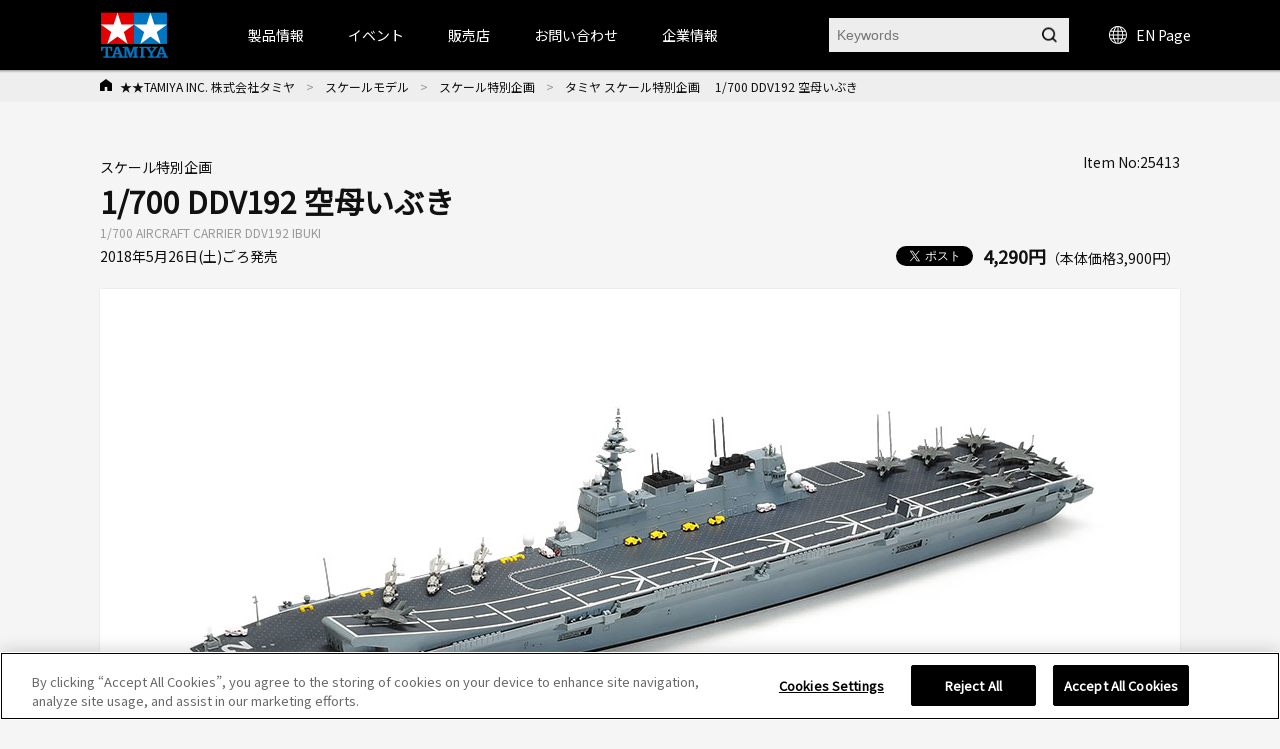

--- FILE ---
content_type: text/html; charset=shift_jis
request_url: https://www.tamiya.com/japan/products/25413/index.html
body_size: 122891
content:
<!DOCTYPE html PUBLIC "-//W3C//DTD XHTML 1.0 Transitional//EN" "http://www.w3.org/TR/xhtml1/DTD/xhtml1-transitional.dtd">

<html xmlns="http://www.w3.org/1999/xhtml" xml:lang="ja" lang="ja" xmlns:og="http://ogp.me/ns#" xmlns:fb="http://www.facebook.com/2008/fbml">

<head>
<!-- Google Tag Manager -->
<script>(function(w,d,s,l,i){w[l]=w[l]||[];w[l].push({'gtm.start':
new Date().getTime(),event:'gtm.js'});var f=d.getElementsByTagName(s)[0],
j=d.createElement(s),dl=l!='dataLayer'?'&l='+l:'';j.async=true;j.src=
'https://www.googletagmanager.com/gtm.js?id='+i+dl;f.parentNode.insertBefore(j,f);
})(window,document,'script','dataLayer','GTM-K4HC5X5');</script>
<!-- End Google Tag Manager -->

<!-- tamiya.com に対する OneTrust Cookie 同意通知の始点 -->
<script src="
https://cdn-au.onetrust.com/scripttemplates/otSDKStub.js"
  type="text/javascript" charset="UTF-8" data-domain-script="ce17c7b3-9a7a-4763-9510-60327bb25d56" ></script>
<script type="text/javascript">
function OptanonWrapper() { }
</script>
<!-- tamiya.com に対する OneTrust Cookie 同意通知の終点 -->
<!--Cookie非表示--><style media="screen">div#ot-sdk-btn-floating { display: none !important; }</style>
<!--Onetrust Cookieホバーアイコン非表示--><style media="screen">div#ot-sdk-btn-floating { display: none !important; }<!--別の選択肢  div#ot-sdk-btn-floating { display: none !important; }--></style>

<meta http-equiv="Content-Type" content="text/html; charset=Shift_JIS" />
<title>タミヤ スケール特別企画  　1/700 DDV192 空母いぶき | タミヤ</title>
<meta name="description" content="" />
<meta name="keywords" content="" />
<!-- css -->
<meta http-equiv="content-style-type" content="text/css" />
<link rel="stylesheet" type="text/css" href="//d7z22c0gz59ng.cloudfront.net/cms/css/style.css?20251202" />
<link rel="stylesheet" type="text/css" href="/cms/css/swiper.css?20240123" />
<link rel="stylesheet" type="text/css" href="//d7z22c0gz59ng.cloudfront.net/cms/css/etc.css?20250227" />
<link rel="stylesheet" type="text/css" href="//d7z22c0gz59ng.cloudfront.net/cms/css/cookie_policy.css?20240123" />
<link rel="stylesheet" type="text/css" href="//d7z22c0gz59ng.cloudfront.net/cms/css/magnific-popup.css?20240123" />
<link rel="stylesheet" type="text/css" href="//d7z22c0gz59ng.cloudfront.net/cms/css/search.css?20240123" />
<link rel="stylesheet" href="https://fonts.googleapis.com/css2?family=Material+Symbols+Outlined:opsz,wght,FILL,GRAD@48,400,0,0" />
<!-- JS -->
<meta http-equiv="content-script-type" content="text/javascript" />
<script type="text/javascript" language="JavaScript" src="//d7z22c0gz59ng.cloudfront.net/cms/js/jquery.js?20240123"></script>
<script type="text/javascript" language="JavaScript" src="//d7z22c0gz59ng.cloudfront.net/cms/js/jquery_magnific-popup_min.js?20240123"></script>
<script type="text/javascript" language="JavaScript" src="//d7z22c0gz59ng.cloudfront.net/cms/js/swiper.js?20240123"></script>
<script type="text/javascript" language="JavaScript" src="//d7z22c0gz59ng.cloudfront.net/cms/js/jquery.bxslider.js?20240123"></script>
<script type="text/javascript" language="JavaScript" src="//d7z22c0gz59ng.cloudfront.net/cms/js/script.js?20240123"></script>
<script type="text/javascript" language="JavaScript" src="//d7z22c0gz59ng.cloudfront.net/cms/js/jquery_lazyload_min.js?20240123"></script>
<script type="text/javascript" language="JavaScript" src="//d7z22c0gz59ng.cloudfront.net/cms/js/search.js?20240123"></script>


<link rel="apple-touch-icon" sizes="57x57" href="//d7z22c0gz59ng.cloudfront.net/cms/favicon/apple-icon-57x57.png"> 
<link rel="apple-touch-icon" sizes="60x60" href="//d7z22c0gz59ng.cloudfront.net/cms/favicon/apple-icon-60x60.png"> 
<link rel="apple-touch-icon" sizes="72x72" href="//d7z22c0gz59ng.cloudfront.net/cms/favicon/apple-icon-72x72.png"> 
<link rel="apple-touch-icon" sizes="76x76" href="//d7z22c0gz59ng.cloudfront.net/cms/favicon/apple-icon-76x76.png"> 
<link rel="apple-touch-icon" sizes="114x114" href="//d7z22c0gz59ng.cloudfront.net/cms/favicon/apple-icon-114x114.png"> 
<link rel="apple-touch-icon" sizes="120x120" href="//d7z22c0gz59ng.cloudfront.net/cms/favicon/apple-icon-120x120.png"> 
<link rel="apple-touch-icon" sizes="144x144" href="//d7z22c0gz59ng.cloudfront.net/cms/favicon/apple-icon-144x144.png"> 
<link rel="apple-touch-icon" sizes="152x152" href="//d7z22c0gz59ng.cloudfront.net/cms/favicon/apple-icon-152x152.png"> 
<link rel="apple-touch-icon" sizes="180x180" href="//d7z22c0gz59ng.cloudfront.net/cms/favicon/apple-icon-180x180.png"> 
<link rel="icon" type="image/png" sizes="192x192"  href="//d7z22c0gz59ng.cloudfront.net/cms/favicon/android-icon-192x192.png"> 
<link rel="icon" type="image/png" sizes="32x32" href="//d7z22c0gz59ng.cloudfront.net/cms/favicon/favicon-32x32.png"> 
<link rel="icon" type="image/png" sizes="96x96" href="//d7z22c0gz59ng.cloudfront.net/cms/favicon/favicon-96x96.png"> 
<link rel="icon" type="image/png" sizes="16x16" href="//d7z22c0gz59ng.cloudfront.net/cms/favicon/favicon-16x16.png"> 
<link rel="manifest"https://www.tamiya.com/cms/favicon/manifest.json"> 
<meta name="msapplication-TileColor" content="#ffffff"> 
<meta name="msapplication-TileImage" content="//d7z22c0gz59ng.cloudfront.net/cms/favicon/ms-icon-144x144.png"> 
<meta name="theme-color" content="#ffffff"> 

<!--====Youtube pop-up=====-->
<script>
jQuery(function (){
    jQuery('.popup-youtube').magnificPopup({
        type: 'iframe',
        mainClass: 'mfp-fade',
        removalDelay: 150,
        preloader: false,
        fixedContentPos: false
    });
});
</script>
<!--====Youtube pop-up=====-->

<!--====OGP=====-->
<meta property="fb:app_id" content="311720429612520" />
<!--====OGP=====-->

<link rel="preconnect" href="https://fonts.googleapis.com">
<link rel="preconnect" href="https://fonts.gstatic.com" crossorigin>
<link href="https://fonts.googleapis.com/css2?family=Noto+Sans+JP&display=swap" rel="stylesheet">
<style>
body {
font-family: 'Noto Sans JP', sans-serif;
}
</style><meta property="og:type" content="article" />
<meta name="twitter:card" content="summary_large_image" /> 
<meta name="twitter:site" content="@mini4wd" />

<meta property="fb:app_id" content="311720429612520">
<meta property="og:title" content="タミヤ スケール特別企画  　1/700 DDV192 空母いぶき">
<meta property="og:description" content="">
<meta property="og:url" content="https://www.tamiya.com/japan/products/25413/index.html">
<meta property="og:image" content="https://www.tamiya.com/cms/img/usr/item/2/25413/25413_s.jpg">
<meta property="og:site_name" content="www.tamiya.com">
<meta property="og:type" content="article">
<meta property="og:locale" content="ja_JP">


</head>

<body>
<!-- Google Tag Manager (noscript) -->
<noscript><iframe src="https://www.googletagmanager.com/ns.html?id=GTM-K4HC5X5"
height="0" width="0" style="display:none;visibility:hidden"></iframe></noscript>
<!-- End Google Tag Manager (noscript) -->


<!-- HEADER -->
<div id="header_wrap">

<!-- HEADER -->
<header id="header_wrap" class="is-type02">
<div class="forcms_block">
<div id="header">
<h1>
<a class="logo_" href="/japan/index.html">
<img alt="TAMIYA INC. 株式会社タミヤ" class="not_" src="/cms/images/english/pc/header/sitelogo.png">
</a>
</h1>
<div id="g-nav" class="is-type02">
<div class="inner_">
<ul class="navList">
<li id="h_product">
<a>製品情報</a>
<div class="subnavi_ js-sub-nav">
<div class="g-nav-body_">
<!-- level01 -->
<div class="g-nav-list-wrap -level01">
<ul class="g-nav-list -level01">
<li class="g-nav-item -level01"><a class="itemLink" href="/japan/newitems/list.html?current=undefined&amp;genre_item=category,undefined&amp;sortkey=sort_rd">新製品案内</a></li>
<li class="g-nav-item -level01"><a class="itemLink icon-arrow" href="/japan/scale/index.html">スケールモデル</a></li>
<li class="g-nav-item -level01"><a class="itemLink icon-arrow" href="/japan/rc/index.html">RCモデル</a></li>
<li class="g-nav-item -level01"><a class="itemLink icon-arrow" href="/japan/mini4wd/index.html">ミニ四駆</a></li>
<li class="g-nav-item -level01"><a class="itemLink icon-arrow" href="/japan/robocon/index.html">工作＆クラフト</a></li>
<li class="g-nav-item -level01"><a class="itemLink icon-arrow" href="/japan/tools/index.html">ツール＆塗料</a></li>
<li class="g-nav-item -level01"><a class="itemLink icon-arrow" href="/japan/books/index.html">オリジナルグッズ</a></li>
<li class="g-nav-item -level01"><a class="itemLink icon-arrow" href="/japan/deco/index.html">デコレーション</a></li>
<li class="g-nav-item -level01"><a class="itemLink icon-arrow" href="/japan/books/index.html">出版物</a></li>
<li class="g-nav-item -level01"><a class="itemLink" href="/japan/products/archive.htm">全カテゴリ一覧</a></li>
</ul>
</div>
<!-- //level01 -->
<!-- level02 -->
<div class="g-nav-list-wrap -level02">
<ul class="g-nav-list -level02"></ul>
<!-- Static Models grp-->
<ul class="g-nav-list -level02">
<!--<li class="g-nav-item -level02"><span class="icon-arrow">スケールモデル情報</span></li>-->
<li class="g-nav-item -level02"><a class="itemLink icon-arrow" href="/japan/scale/index.html">スケールモデルTOPページ</a></li>
<li class="g-nav-item -level02"><a class="itemLink icon-arrow" href="/japan/products/list.html?genre_item=1010">カーモデル</a></li>
<li class="g-nav-item -level02"><a class="itemLink icon-arrow" href="/japan/products/list.html?genre_item=1020">オートバイモデル</a></li>
<li class="g-nav-item -level02"><a class="itemLink icon-arrow" href="/japan/products/list.html?genre_item=1030">ミリタリーモデル</a></li>
<li class="g-nav-item -level02"><a class="itemLink icon-arrow" href="/japan/products/list.html?genre_item=1040">飛行機モデル</a></li>
<li class="g-nav-item -level02"><a class="itemLink icon-arrow" href="/japan/products/list.html?genre_item=1050">艦船モデル</a></li>
<li class="g-nav-item -level02"><a class="itemLink icon-arrow" href="/japan/products/list.html?genre_item=1060">恐竜モデル</a></li>
<li class="g-nav-item -level02"><a class="itemLink icon-arrow" href="/japan/products/list.html?genre_item=1080">イタレリ</a></li>
<li class="g-nav-item -level02"><a class="itemLink" href="/japan/products/list.html?genre_item=1075">パーツパネルコレクション</a></li>
<li class="g-nav-item -level02"><a class="itemLink is-long-txt" href="/japan/products/list.html?genre_item=1076">スケール限定商品</a></li>
<li class="g-nav-item -level02"><a class="itemLink" href="/japan/products/list.html?genre_item=1077">タミヤイタレリシリーズ</a></li>
<li class="g-nav-item -level02"><a class="itemLink is-long-txt" href="/japan/products/list.html?genre_item=1078">スケール特別企画</a></li>

</ul>
<!-- R/C Models -->
<ul class="g-nav-list -level02">
<!--<li class="g-nav-item -level02"><span class="icon-arrow">RCモデル情報</span></li>-->
<li class="g-nav-item -level02"><a class="itemLink icon-arrow" href="/japan/rc/index.htm">RCモデルTOPページ</a></li>
<li class="g-nav-item -level02"><a class="itemLink icon-arrow" href="/japan/products/list.html?genre_item=2010">電動RCカー</a></li>
<li class="g-nav-item -level02"><a class="itemLink icon-arrow" href="/japan/products/list.html?genre_item=2020">RCタンク</a></li>
<li class="g-nav-item -level02"><a class="itemLink icon-arrow" href="/japan/products/list.html?genre_item=2030">パーツ</a></li>
<li class="g-nav-item -level02"><a class="itemLink icon-arrow" href="/japan/products/list.html?genre_item=2040">RC周辺機器</a></li>
<li class="g-nav-item -level02"><a class="itemLink icon-arrow" href="/japan/products/list.html?genre_item=2050">エンジンRCカー</a></li>
<li class="g-nav-item -level02"><a class="itemLink icon-arrow" href="/japan/products/list.html?genre_item=2060">TRFシリーズ</a></li>
</ul>
<!-- Mini 4WD -->
<ul class="g-nav-list -level02">
<!--<li class="g-nav-item -level02"><span class="icon-arrow">ミニ四駆情報</span></li>-->
<li class="g-nav-item -level02"><a class="itemLink icon-arrow" href="/japan/mini4wd/index.html">ミニ四駆TOPページ</a></li>
<li class="g-nav-item -level02"><a class="itemLink icon-arrow" href="/japan/products/list.html?genre_item=3010">ミニ四駆キット</a></li>
<li class="g-nav-item -level02"><a class="itemLink icon-arrow" href="/japan/products/list.html?genre_item=3030">ミニ四駆パーツ</a></li>
<li class="g-nav-item -level02"><a class="itemLink" href="/japan/products/list.html?genre_item=3020">ミニ四駆バッテリー</a></li>
<li class="g-nav-item -level02"><a class="itemLink" href="/japan/products/list.html?genre_item=3040">ミニ四駆サーキット</a></li>
<li class="g-nav-item -level02"><a class="itemLink" href="/japan/products/list.html?genre_item=3050">ミニ四駆ステーション限定</a></li>
</ul>
<!-- Construction & Craft -->
<ul class="g-nav-list -level02">
<!--<li class="g-nav-item -level02"><span class="icon-arrow">工作・ロボクラフト情報</span></li>-->
<li class="g-nav-item -level02"><a class="itemLink icon-arrow" href="/japan/robocon/index.html">工作・ロボクラフトTOPページ</a></li>
<li class="g-nav-item -level02"><a class="itemLink icon-arrow" href="/japan/products/list.html?genre_item=4010">楽しい工作シリーズ</a></li>
<li class="g-nav-item -level02"><a class="itemLink icon-arrow" href="/japan/products/list.html?genre_item=4040">ロボティクス</a></li>
<li class="g-nav-item -level02"><a class="itemLink icon-arrow" href="/japan/products/list.html?genre_item=4050">ソーラー工作</a></li>
<li class="g-nav-item -level02"><a class="itemLink icon-arrow" href="/japan/products/list.html?genre_item=4060">マイコンボード搭載工作</a></li>
<li class="g-nav-item -level02"><a class="itemLink" href="/japan/products/list.html?genre_item=4020">テクニクラフトシリーズ</a></li>
<li class="g-nav-item -level02"><a class="itemLink" href="/japan/products/list.html?genre_item=4030">エレクラフトシリーズ</a></li>
</ul>
<!-- Tools & Paints -->
<ul class="g-nav-list -level02">
<!--<li class="g-nav-item -level02"><span class="icon-arrow">ツール&塗料情報</span></li>-->
<li class="g-nav-item -level02"><a class="itemLink icon-arrow" href="/japan/tools/index.html">ツール&塗料TOPページ</a></li>
<li class="g-nav-item -level02"><a class="itemLink icon-arrow" href="/japan/products/list.html?genre_item=5010">メイクアップ材</a></li>
<li class="g-nav-item -level02"><a class="itemLink icon-arrow" href="/japan/products/list.html?genre_item=5020">クラフトツール</a></li>
<li class="g-nav-item -level02"><a class="itemLink icon-arrow" href="/japan/products/list.html?genre_item=5030">エアーブラシシステム</a></li>
<li class="g-nav-item -level02"><a class="itemLink icon-arrow" href="/japan/products/list.html?genre_item=5040">塗料</a></li>
<li class="g-nav-item -level02"><a class="itemLink icon-arrow" href="/japan/products/list.html?genre_item=5050">ディスプレイグッズ</a></li>
</ul>
<!-- オリジナルグッズ情報 -->
<ul class="g-nav-list -level02">
<!--<li class="g-nav-item -level02"><span class="icon-arrow">オリジナルグッズ情報</span></li>-->
<li class="g-nav-item -level02"><a class="itemLink icon-arrow" href="/japan/books/index.html">オリジナルグッズTOPページ</a></li>
<li class="g-nav-item -level02"><a class="itemLink icon-arrow" href="/japan/products/list.html?genre_item=6010">タミヤオリジナルグッズ</a></li>
<li class="g-nav-item -level02"><a class="itemLink icon-arrow" href="/japan/products/list.html?genre_item=6020">コラボレーションアイテム</a></li>
</ul>
<!-- Decoration -->
<ul class="g-nav-list -level02">
<!--<li class="g-nav-item -level02"><span class="itemLink icon-arrow">デコレーションシリーズ情報</span></li>-->
<li class="g-nav-item -level02"><a class="itemLink icon-arrow" href="/japan/rc/index.htm">デコレーションシリーズTOPページ</a></li>
<li class="g-nav-item -level02"><a class="itemLink" href="/japan/products/list.html?genre_item=7010">デコレーションシリーズ（素材）</a></li>
<li class="g-nav-item -level02"><a class="itemLink" href="/japan/products/list.html?genre_item=7020">デコレーションシリーズ（色づけ）</a></li>
<li class="g-nav-item -level02"><a class="itemLink" href="/japan/products/list.html?genre_item=7030">デコレーションシリーズ（飾りつけ）</a></li>
<li class="g-nav-item -level02"><a class="itemLink" href="/japan/products/list.html?genre_item=7040">デコレーションシリーズ（うつわ）</a></li>
<li class="g-nav-item -level02"><a class="itemLink" href="/japan/products/list.html?genre_item=7050">デコレーションシリーズ（ツール&その他）</a></li>
<li class="g-nav-item -level02"><a class="itemLink" href="/japan/products/list.html?genre_item=7060">デコレーションシリーズ（お役立ちアイテム）</a></li>
</ul>
<!-- Publications -->
<ul class="g-nav-list -level02">
<!--<li class="g-nav-item -level02"><span class="itemLink icon-arrow">書籍&グッズの最新情報</span></li>-->
<li class="g-nav-item -level02"><a class="itemLink icon-arrow" href="/japan/books/index.html">書籍&グッズTOPページ</a></li>
<li class="g-nav-item -level02"><a class="itemLink icon-arrow" href="/japan/products/list.html?genre_item=8010">定期刊行物</a></li>
<li class="g-nav-item -level02"><a class="itemLink" href="/japan/products/list.html?genre_item=8020">カタログ</a></li>
<li class="g-nav-item -level02"><a class="itemLink" href="/japan/products/list.html?genre_item=8030">資料集</a></li>
<li class="g-nav-item -level02"><a class="itemLink" href="/japan/products/list.html?genre_item=8040">製作ガイド</a></li>
<li class="g-nav-item -level02"><a class="itemLink" href="/japan/products/list.html?genre_item=8050">田宮俊作著</a></li>
<li class="g-nav-item -level02"><a class="itemLink" href="/japan/products/list.html?genre_item=8060">出版社ムック本</a></li>
<li class="g-nav-item -level02"><a class="itemLink" href="/japan/products/list.html?genre_item=8070">関連書籍</a></li>
</ul>
<!--<ul class="g-nav-list -level02">
<li class="g-nav-item -level02"><a class="itemLink" href="/japan/products/archive.htm">全カテゴリー一覧</a></li>
</ul>-->
</div>
<!-- //level02 -->
<!-- level03 -->
<div class="g-nav-list-wrap -level03">
<ul class="g-nav-list -level03"></ul>
<!-- Static Models -->
<ul class="g-nav-list -level03">
<li class="g-nav-item -level03">
<ul class="subList">
<li class="subItem"><a class="itemLink" href="/japan/scale/index.html">スケールモデルTOPページ</a></li>
<li class="subItem"><a class="itemLink" href="/japan/newitems/list.html?genre_item=10">スケールモデルの新製品</a></li>
<li class="subItem"><a class="itemLink" href="/japan/cms/modeling_guide.html">プラモデル入門ガイド</a></li>
<li class="subItem"><a class="itemLink" href="/japan/event/index.html?current=undefined&amp;genre_item=event_scale,event_type,event_pref,undefined&amp;sortkey=sort_sa">イベント情報</a></li>
<li class="subItem"><a class="itemLink" href="/japan/shop/list.html?genre_item=scale_shop">スケールモデル取扱店</a></li>
<li class="subItem"><a class="itemLink" href="/japan/customer/downloads/toolpaints/index.html">パンフレット類のダウンロード</a></li>
<li class="subItem"><a class="itemLink" href="/japan/forms/event.html">イベント情報を投稿</a></li>
</ul>
</li>
<!-- Car Models -->
<li class="g-nav-item -level03">
<ul class="subList">
<li class="subItem"><a class="itemLink" href="/japan/products/list.html?genre_item=101010">1/12 ビッグスケールシリーズ</a></li>
<li class="subItem"><a class="itemLink" href="/japan/products/list.html?genre_item=101020">1/12 コレクターズクラブ・スペシャル</a></li>
<li class="subItem"><a class="itemLink" href="/japan/products/list.html?genre_item=101021">1/12 マスターズコーチワークシリーズ</a></li>
<li class="subItem"><a class="itemLink" href="/japan/products/list.html?genre_item=101025">1/18 チャレンジャーシリーズ</a></li>
<li class="subItem"><a class="itemLink" href="/japan/products/list.html?genre_item=101030">1/20 グランプリコレクション</a></li>
<li class="subItem"><a class="itemLink" href="/japan/products/list.html?genre_item=101040">1/20 マスターワークコレクション</a></li>
<li class="subItem"><a class="itemLink" href="/japan/products/list.html?genre_item=101050">1/24 スポーツカーシリーズ</a></li>
<li class="subItem"><a class="itemLink" href="/japan/products/list.html?genre_item=101060">ディテールアップパーツ（カーモデル用）</a></li>
<li class="subItem"><a class="itemLink" href="/japan/products/list.html?genre_item=101070">1/24 マスターワークコレクション</a></li>
<li class="subItem"><a class="itemLink" href="/japan/products/list.html?genre_item=101080">1/64 コレクターズクラブ</a></li>
</ul>
</li>
<!-- Motorcycle Models -->
<li class="g-nav-item -level03">
<ul class="subList">
<li class="subItem">
<a class="itemLink" href="/japan/products/list.html?genre_item=102010">1/6 オートバイシリーズ</a></li>
<li class="subItem"><a class="itemLink" href="/japan/products/list.html?genre_item=102020">1/6 コレクターズクラブ・スペシャル</a></li>
<li class="subItem"><a class="itemLink" href="/japan/products/list.html?genre_item=102030">1/12 オートバイシリーズ</a></li>
<li class="subItem"><a class="itemLink" href="/japan/products/list.html?genre_item=102040">1/12 マスターワークコレクション</a></li>
<li class="subItem"><a class="itemLink" href="/japan/products/list.html?genre_item=102050">ディテールアップパーツ（オートバイモデル用）</a></li>
</ul>
</li>
<!-- Military Models -->
<li class="g-nav-item -level03">
<ul class="subList">
<li class="subItem"><a class="itemLink" href="/japan/products/list.html?genre_item=103010">1/35 戦車シリーズ（シングル）</a></li>
<li class="subItem"><a class="itemLink" href="/japan/products/list.html?genre_item=103020">1/35 ミリタリーミニチュアシリーズ</a></li>
<li class="subItem"><a class="itemLink" href="/japan/products/list.html?genre_item=103025">1/35 MMフィギュアコレクション（完成品）</a></li>
<li class="subItem"><a class="itemLink" href="/japan/products/list.html?genre_item=103040">1/48 ミリタリーミニチュアシリーズ</a></li>
<li class="subItem"><a class="itemLink" href="/japan/products/list.html?genre_item=103060">ミリタリーコレクション</a></li>
<li class="subItem"><a class="itemLink" href="/japan/products/list.html?genre_item=103045">1/48 MMコレクション（完成品）</a></li>
<li class="subItem"><a class="itemLink" href="/japan/products/list.html?genre_item=103070">ディテールアップパーツ（ミリタリーモデル用）</a></li>
<li class="subItem"><a class="itemLink" href="/japan/products/list.html?genre_item=103080">1/48 走るミニタンクシリーズ</a></li>
<li class="subItem"><a class="itemLink" href="/japan/products/list.html?genre_item=103090">1/25 戦車シリーズ</a></li>
<li class="subItem"><a class="itemLink" href="/japan/products/list.html?genre_item=1030A0">1/16 ビッグタンクシリーズ</a></li>
<li class="subItem"><a class="itemLink" href="/japan/products/list.html?genre_item=1030B0">1/16 ワールドフィギュアシリーズ</a></li>
<!--<li class="subItem"><a class="itemLink" href="/japan/products/list.html?genre_item=103050">1/48 マスターワークコレクション</a></li>-->
<!--<li class="subItem"><a class="itemLink" href="/japan/products/list.html?genre_item=103030">1/35 マスターワークコレクション</a></li>-->
</ul>
</li>
<!-- Aircraft Model -->
<li class="g-nav-item -level03">
<ul class="subList">
<li class="subItem"><a class="itemLink" href="/japan/products/list.html?genre_item=104010">1/32 エアークラフトシリーズ</a></li>
<!--<li class="subItem"><a class="itemLink" href="/japan/products/list.html?genre_item=104020">1/32 マスターワークコレクション</a></li>-->
<li class="subItem"><a class="itemLink" href="/japan/products/list.html?genre_item=104030">1/48 傑作機シリーズ</a></li>
<li class="subItem"><a class="itemLink" href="/japan/products/list.html?genre_item=104035">1/48 プロペラアクションシリーズ</a></li>
<li class="subItem"><a class="itemLink" href="/japan/products/list.html?genre_item=104040">1/48 マスターワークコレクション</a></li>
<li class="subItem"><a class="itemLink" href="/japan/products/list.html?genre_item=104080">1/72 ウォーバードコレクション</a></li>
<li class="subItem"><a class="itemLink" href="/japan/products/list.html?genre_item=104050">1/100 コンバットプレーンシリーズ</a></li>
<li class="subItem"><a class="itemLink" href="/japan/products/list.html?genre_item=104060">1/100 エアークラフト(FDA)</a></li>
<li class="subItem"><a class="itemLink" href="/japan/products/list.html?genre_item=104070">1/100 スペースシャトル</a></li>
<li class="subItem"><a class="itemLink" href="/japan/products/list.html?genre_item=1040A0">ディテールアップパーツ（飛行機モデル用）</a></li>
<!--<li class="subItem"><a class="itemLink" href="/japan/products/list.html?genre_item=104090">エアプレーンコレクション</a></li>-->
</ul>
</li>
<!-- Ship Models -->
<li class="g-nav-item -level03">
<ul class="subList">
<li class="subItem">
<a class="itemLink" href="/japan/products/list.html?genre_item=105010">1/350 艦船シリーズ</a></li>
<li class="subItem"><a class="itemLink" href="/japan/products/list.html?genre_item=105030">1/700 ウォーターラインシリーズ</a></li>
<li class="subItem"><a class="itemLink" href="/japan/tag/taglist.html?genre_item=jmsdf">&emsp;海上自衛隊</a></li>
<li class="subItem"><a class="itemLink" href="/japan/tag/taglist.html?genre_item=battleship">&emsp;戦艦・空母</a></li>
<li class="subItem"><a class="itemLink" href="/japan/tag/taglist.html?genre_item=cruiser">&emsp;巡洋艦</a></li>
<li class="subItem"><a class="itemLink" href="/japan/tag/taglist.html?genre_item=destroyer">&emsp;駆逐艦・潜水艦</a></li>
<li class="subItem"><a class="itemLink" href="/japan/tag/taglist.html?genre_item=foreign">&emsp;外国艦</a></li>
<li class="subItem"><a class="itemLink" href="/japan/tag/taglist.html?genre_item=accessories">&emsp;アクセサリー</a></li>
<li class="subItem"><a class="itemLink" href="/japan/products/list.html?genre_item=105040">ディテールアップパーツ（艦船モデル用）</a></li>
</ul>
</li>
<!-- Dinosaur Models -->
<li class="g-nav-item -level03">
<ul class="subList">
<li class="subItem"><a class="itemLink" href="/japan/products/list.html?genre_item=106010">1/35 恐竜世界シリーズ</a></li>
<li class="subItem"><a class="itemLink" href="/japan/products/list.html?genre_item=106020">1/35 恐竜シリーズ</a></li>
</ul>
</li>
<!-- Italeri Series -->
<li class="g-nav-item -level03">
<ul class="subList">
<li class="subItem"><a class="itemLink" href="/japan/products/list.html?genre_item=108010">1/72飛行機</a></li>
<li class="subItem"><a class="itemLink" href="/japan/products/list.html?genre_item=108011">1/48飛行機</a></li>
<li class="subItem"><a class="itemLink" href="/japan/products/list.html?genre_item=108012">1/32飛行機</a></li>
<li class="subItem"><a class="itemLink" href="/japan/products/list.html?genre_item=108020">1/35ミリタリー</a></li>
<li class="subItem"><a class="itemLink" href="/japan/products/list.html?genre_item=108030">1/24・1/12 カーモデル</a></li>
<li class="subItem"><a class="itemLink" href="/japan/products/list.html?genre_item=108050">イタレリカタログ</a></li>
</ul>
</li>
<!-- Parts Panel Collection --><li class="g-nav-item -level03"></li>
<!-- Limited Edition Static Model Products --><li class="g-nav-item -level03"></li>
<!-- Tamiya Italeri Series --><li class="g-nav-item -level03"></li>
<!-- Special Edition Static Model Products --><li class="g-nav-item -level03"></li>
</ul>
<!-- R/C Models -->
<ul class="g-nav-list -level03">
<li class="g-nav-item -level03">
<ul class="subList">
<li class="subItem"><a class="itemLink" href="/japan/rc/index.html">RCモデルTOPページ</a></li>
<li class="subItem"><a class="itemLink" href="/japan/newitems/list.html?genre_item=20">RCの新製品</a></li>
<li class="subItem"><a class="itemLink" href="/japan/event/index.html?current=undefined&amp;genre_item=event_rc,event_type,event_pref,undefined&amp;sortkey=sort_sa">イベント情報</a></li>
<li class="subItem"><a class="itemLink" href="/japan/rc/event/tamiyagp/index.html">タミヤグランプリ</a></li>
<li class="subItem"><a class="itemLink" href="/japan/rc/event/challengecup/index.html">タミヤチャレンジカップ</a></li>
<li class="subItem"><a class="itemLink" href="/japan/rc/event/challengecup/shoplist.html">TRFプロジェクトショップ</a></li>
<li class="subItem"><a class="itemLink" href="/japan/report/list.html?genre_item=20">イベントレポート</a></li>
<li class="subItem"><a class="itemLink" href="/japan/cms/trfracereportsmenu.html">TRFレポート</a></li>
<li class="subItem"><a class="itemLink" href="/japan/rc/tamiya_circuit/index.html">タミヤサーキット</a></li>
<li class="subItem"><a class="itemLink" href="/japan/rc/kakegawa_circuit/index.html">タミヤ掛川サーキット</a></li>
<li class="subItem"><a class="itemLink" href="/japan/rc/rc_guidebook_shop.html">RCガイド掲載店</a></li>
<li class="subItem"><a class="itemLink" href="/japan/customer/downloads/rc/index.html">説明図ダウンロード</a></li>
</ul>
</li>
<!-- Electric R/C Cars -->
<li class="g-nav-item -level03">
<ul class="subList">
<li class="subItem"><a class="itemLink" href="/japan/products/list.html?genre_item=201010">すべての電動RCカー</a></li>
<li class="subItem"><a class="itemLink" href="/japan/rc/tgsp/rc_revival.html">&emsp;復刻RCカー</a></li>
<li class="subItem"><a class="itemLink" href="/japan/tag/taglist.html?genre_item=rc_epon">&emsp;オンロードRCカー</a></li>
<li class="subItem"><a class="itemLink" href="/japan/tag/taglist.html?genre_item=rc_epoff">&emsp;オフロードRCカー</a></li>
<li class="subItem"><a class="itemLink" href="/japan/rc/tgsp/rc_comical.html">&emsp;コミカルRCカー</a></li>
<li class="subItem"><a class="itemLink" href="/japan/rc/tgsp/rc_real.html">&emsp;リアルRCカー</a></li>
<li class="subItem"><a class="itemLink" href="/japan/rc/tgsp/rc_formula.html">&emsp;フォーミュラ・プロトタイプRC</a></li>
<li class="subItem"><a class="itemLink" href="/japan/rc/tgsp/rc_touring.html">&emsp;ツーリングRCカー</a></li>
<li class="subItem"><a class="itemLink" href="/japan/rc/tgsp/rc_drift.html">&emsp;ドリフトRCカー</a></li>
<li class="subItem"><a class="itemLink" href="/japan/rc/tgsp/rc_m.html">&emsp;コンパクトRCカー(Mシャーシ)</a></li>
<li class="subItem"><a class="itemLink" href="/japan/rc/tgsp/rc_cc.html">&emsp;ラリー・クロカン・トラック系RC</a></li>
<li class="subItem"><a class="itemLink" href="/japan/rc/tgsp/rc_buggy.html">&emsp;バギーRCカー</a></li>
<li class="subItem"><a class="itemLink" href="/japan/rc/tgsp/bigtire.html">&emsp;ビッグタイヤRCカー</a></li>
<li class="subItem"><a class="itemLink" href="/japan/rc/tgsp/cr.html">&emsp;RCロッククローラー</a></li>
<li class="subItem"><a class="itemLink" href="/japan/products/list.html?genre_item=201011">電動RCカーリトルギア</a></li>
<li class="subItem"><a class="itemLink" href="/japan/products/list.html?genre_item=201020">電動RCカー（特別企画）</a></li>
<li class="subItem"><a class="itemLink" href="/japan/products/list.html?genre_item=201021">RC限定シリーズ</a></li>
<li class="subItem"><a class="itemLink" href="/japan/products/list.html?genre_item=201022">電動RCカーフルセットシリーズ</a></li>
<li class="subItem"><a class="itemLink" href="/japan/products/list.html?genre_item=201030">XBシリーズ（完成モデル）</a></li>
<li class="subItem"><a class="itemLink" href="/japan/products/list.html?genre_item=201031">セミアッセンブルシリーズ</a></li>
<li class="subItem"><a class="itemLink" href="/japan/products/list.html?genre_item=201040">タムテックギア（組立キット）</a></li>
<li class="subItem"><a class="itemLink" href="/japan/products/list.html?genre_item=201050">タムテックギア GB-01Sシャーシ （完成モデル）</a></li>
<li class="subItem"><a class="itemLink" href="/japan/products/list.html?genre_item=201060">スターユニットシリーズ</a></li>
<li class="subItem"><a class="itemLink" href="/japan/products/list.html?genre_item=201070">1/14 電動RCビッグトラック</a></li>
<li class="subItem"><a class="itemLink" href="/japan/products/list.html?genre_item=201080">1/14 電動RCビッグトラック（完成モデル）</a></li>
</ul>
</li>
<!-- R/C Parts -->
<li class="g-nav-item -level03">
<ul class="subList">
<li class="subItem"><a class="itemLink" href="/japan/products/list.html?genre_item=202010">1/16 RCタンクシリーズ</a></li>
<li class="subItem"><a class="itemLink" href="/japan/products/list.html?genre_item=202020">1/16 RCタンクシリーズ<br>（完成モデル）</a></li>
<li class="subItem"><a class="itemLink" href="/japan/products/list.html?genre_item=202025">1/25 RCタンクシリーズ</a></li>
<li class="subItem"><a class="itemLink" href="/japan/products/list.html?genre_item=202030">1/35 RCタンクシリーズ</a></li>
</ul>
</li>
<!-- R/C Parts -->
<li class="g-nav-item -level03">
<ul class="subList">
<li class="subItem"><a class="itemLink" href="/japan/products/chassis_catalog.htm">オプションパーツ検索</a></li>
<li class="subItem"><a class="itemLink" href="/japan/products/list.html?genre_item=203010">RCスペアパーツ</a></li>
<li class="subItem"><a class="itemLink" href="/japan/products/list.html?genre_item=203020">ホップアップオプションズ（OP）</a></li>
<li class="subItem"><a class="itemLink" href="/japan/products/list.html?genre_item=203030">タムテックギア・スペアパーツ（SG）</a></li>
<li class="subItem"><a class="itemLink" href="/japan/products/list.html?genre_item=203040">タムテックギア・オプションパーツ（OG）</a></li>
<li class="subItem"><a class="itemLink" href="/japan/products/list.html?genre_item=203050">RCパーツ（特別企画）</a></li>
<li class="subItem"><a class="itemLink" href="/japan/products/list.html?genre_item=203055">RCパーツ（RC限定）</a></li>
<li class="subItem"><a class="itemLink" href="/japan/products/list.html?genre_item=203060">RCパーツ（AO）</a></li>
<li class="subItem"><a class="itemLink" href="/japan/products/list.html?genre_item=203070">ビッグトラック・オプション＆スペアパーツ</a></li>
</ul>
</li>
<!-- R/C Equipment -->
<li class="g-nav-item -level03">
<ul class="subList">
<li class="subItem"><a class="itemLink" href="/japan/products/list.html?genre_item=204010">タミヤRCシステム</a></li>
<li class="subItem"><a class="itemLink" href="/japan/products/list.html?genre_item=204020">バッテリーと充電器シリーズ</a></li>
</ul>
</li>
<!-- Glow-Engine R/C Cars -->
<li class="g-nav-item -level03">
<ul class="subList">
<li class="subItem"><a class="itemLink" href="/japan/products/list.html?genre_item=205005">組立済みエンジンRCカー</a></li>
<li class="subItem"><a class="itemLink" href="/japan/products/list.html?genre_item=205010">エンジンRCカー</a></li>
<li class="subItem"><a class="itemLink" href="/japan/products/list.html?genre_item=205020">エンジンパーツ・用品（GE）</a></li>
</ul>
</li>
<!-- TRF (Tamiya Racing Factory) Series -->
<li class="g-nav-item -level03"><ul class="subList">
<li class="subItem"><a class="itemLink" href="/japan/products/list.html?genre_item=206010">TRFシリーズ（シャーシ）</a></li>
<li class="subItem"><a class="itemLink" href="/japan/products/list.html?genre_item=206020">TRFシリーズ（パーツ）</a></li>
<li class="subItem"><a class="itemLink" href="/japan/products/list.html?genre_item=206030">TRFシリーズ（ツール）</a></li>
</ul>
</li>
</ul>
<!-- Mini 4WD -->
<ul class="g-nav-list -level03">
<li class="g-nav-item -level03">
<ul class="subList">
<li class="subItem"><a class="itemLink" href="/japan/mini4wd/index.html">ミニ四駆TOPページ</a></li>
<li class="subItem"><a class="itemLink" href="/japan/newitems/list.html?genre_item=30">新製品案内</a></li>
<li class="subItem"><a class="itemLink" href="/japan/mini4wd/mini4wdstation">ミニ四駆ステーション一覧</a></li>
<li class="subItem"><a class="itemLink" href="/japan/mini4wd/event/mini4wdstation_challenge/eventlist.html">ステーションチャレンジ</a></li>
<li class="subItem"><a class="itemLink" href="/japan/mini4wd/event/mini4wdstation_stockclass/eventlist.html">ストッククラス</a></li>
<li class="subItem"><a class="itemLink" href="/japan/event/index.html?current=undefined&amp;genre_item=event_mini4wd,event_type_tamiyasponser,event_pref,undefined&amp;sortkey=sort_sa">タミヤ主催レース日程</a></li>
<li class="subItem"><a class="itemLink" href="/japan/report/list.html?current=undefined&amp;genre_item=30,undefined&amp;sortkey=undefined">イベントレポート</a></li>
<li class="subItem"><a class="itemLink" href="/japan/event/index.html?current=undefined&amp;genre_item=event_mini4wd,event_type,event_pref,undefined&amp;sortkey=sort_sa">全てのミニ四駆イベント</a></li>
<li class="subItem"><a class="itemLink" href="/japan/event/index.html?current=undefined&amp;genre_item=event_mini4wd,event_type_company_shop_sponser,event_pref,undefined&amp;sortkey=sort_sa">ユーザー投稿イベントを見る</a></li>
<li class="subItem"><a class="itemLink" href="/japan/mini4wd/regulation_rental.html">サーキットレンタルサービス</a></li>
<li class="subItem"><a class="itemLink" href="/japan/mini4wd/localevents">レース主催者向けサービス</a></li>
<li class="subItem"><a class="itemLink" href="/japan/forms/event.html">レース情報を投稿</a></li>
</ul>
</li>
<!-- Mini 4WD Kits -->
<li class="g-nav-item -level03">
<ul class="subList">
<li class="subItem"><a class="itemLink" href="/japan/products/list.html?genre_item=301010">1/32 ミニ四駆シリーズ</a></li>
<li class="subItem"><a class="itemLink" href="/japan/products/list.html?genre_item=301020">1/32 ワイルドミニ四駆シリーズ</a></li>
<li class="subItem"><a class="itemLink" href="/japan/products/list.html?genre_item=301030">1/32 レーサーミニ四駆シリーズ</a></li>
<li class="subItem"><a class="itemLink" href="/japan/products/list.html?genre_item=301031">1/32 レーサーミニ四駆スペシャルシリーズ</a></li>
<li class="subItem"><a class="itemLink" href="/japan/products/list.html?genre_item=301040">1/32 フルカウルミニ四駆シリーズ</a></li>
<li class="subItem"><a class="itemLink" href="/japan/products/list.html?genre_item=301050">1/32 エアロミニ四駆シリーズ</a></li>
<!--<li class="subItem"><a class="itemLink" href="/japan/products/list.html?genre_item=301051">1/32 レーザーミニ四駆シリーズ</a></li>-->
<li class="subItem"><a class="itemLink" href="/japan/products/list.html?genre_item=301070">1/32 ミニ四駆REVシリーズ</a></li>
<li class="subItem"><a class="itemLink" href="/japan/products/list.html?genre_item=301080">1/32 ミニ四駆PROシリーズ</a></li>
<li class="subItem"><a class="itemLink" href="/japan/products/list.html?genre_item=301081">1/32 スーパーミニ四駆シリーズ</a></li>
<li class="subItem"><a class="itemLink" href="/japan/products/list.html?genre_item=301082">1/32 マイティミニ四駆シリーズ</a></li>
<li class="subItem"><a class="itemLink" href="/japan/products/list.html?genre_item=301083">1/32 リアルミニ四駆シリーズ</a></li>
<li class="subItem"><a class="itemLink" href="/japan/products/list.html?genre_item=301084">ビギナーズミニ四駆シリーズ</a></li>
<li class="subItem"><a class="itemLink" href="/japan/products/list.html?genre_item=301085">ミニ四駆特別企画（マシン）</a></li>
<li class="subItem"><a class="itemLink" href="/japan/products/list.html?genre_item=301086">ミニ四駆限定販売商品（マシン）</a></li>
<!--<li class="subItem"><a class="itemLink" href="/japan/products/list.html?genre_item=301089">ダンガンレーサー</a></li>-->
<!--<li class="subItem"><a class="itemLink" href="/japan/products/list.html?genre_item=301090">楽しいトレインシリーズ</a></li>-->
</ul>
</li>
<!-- Mini 4WD Parts -->
<li class="g-nav-item -level03">
<ul class="subList">
<li class="subItem"><a class="itemLink" href="/japan/products/list.html?genre_item=303010">ミニ四駆グレードアップパーツ</a></li>
<li class="subItem"><a class="itemLink"  href="/japan/tag/taglist.html?genre_item=fast_try">&emsp;ファーストトライパーツセット</a></li>
<li class="subItem"><a class="itemLink"  href="/japan/tag/taglist.html?genre_item=chassis">&emsp;シャーシ</a></li>
<li class="subItem"><a class="itemLink"  href="/japan/tag/taglist.html?genre_item=body">&emsp;ボディ</a></li>
<li class="subItem"><a class="itemLink"  href="/japan/tag/taglist.html?genre_item=motor">&emsp;モーター</a></li>
<li class="subItem"><a class="itemLink"  href="/japan/tag/taglist.html?genre_item=tire_wheel">&emsp;タイヤ&amp;ホイール</a></li>
<li class="subItem"><a class="itemLink"  href="/japan/tag/taglist.html?genre_item=stay_roller">&emsp;ステー&amp;ローラー</a></li>
<li class="subItem"><a class="itemLink"  href="/japan/tag/taglist.html?genre_item=battery_terminal">&emsp;バッテリー&amp;ターミナル</a></li>
<li class="subItem"><a class="itemLink"  href="/japan/tag/taglist.html?genre_item=gear">&emsp;ギヤ</a></li>
<li class="subItem"><a class="itemLink"  href="/japan/tag/taglist.html?genre_item=shaft_bearing">&emsp;シャフト&amp;ベアリング</a></li>
<li class="subItem"><a class="itemLink"  href="/japan/tag/taglist.html?genre_item=damper">&emsp;ダンパー</a></li>
<li class="subItem"><a class="itemLink"  href="/japan/tag/taglist.html?genre_item=brake">&emsp;ブレーキ</a></li>
<li class="subItem"><a class="itemLink"  href="/japan/tag/taglist.html?genre_item=tool_box">&emsp;ツール&amp;ボックス</a></li>
<li class="subItem"><a class="itemLink"  href="/japan/tag/taglist.html?genre_item=sticker_dressup">&emsp;ステッカー&amp;ドレスアップパーツ</a></li>
<li class="subItem"><a class="itemLink"  href="/japan/tag/taglist.html?genre_item=other">&emsp;その他のパーツ</a></li>
<li class="subItem"><a class="itemLink" href="/japan/products/list.html?genre_item=303020">ミニ四駆特別企画商品（パーツ）</a></li>
<li class="subItem"><a class="itemLink" href="/japan/products/list.html?genre_item=303025">ミニ四駆限定販売商品（パーツ）</a></li>
<li class="subItem"><a class="itemLink" href="/japan/products/list.html?genre_item=303030">ミニ四駆用AOパーツ</a></li>
</ul>
</li>
<!-- Mini 4WD Batteries --><li class="g-nav-item -level03"></li>
<!-- Mini 4WD Circuits --><li class="g-nav-item -level03"></li>
<!-- Mini 4WD Station Limited Edition Products --><li class="g-nav-item -level03"></li>
</ul>
<!-- Construction & Craft -->
<ul class="g-nav-list -level03">
<li class="g-nav-item -level03">
<ul class="subList">
<li class="subItem"><a class="itemLink" href="/japan/robocon/index.html">工作・ロボクラフトTOPページ</a></li>
<li class="subItem"><a class="itemLink" href="/japan/newitems/list.html?genre_item=40">新製品案内</a></li>
<li class="subItem"><a class="itemLink" href="/japan/newstopics/2020/05/20robot/index.html">工作のヒント集</a></li>
<li class="subItem"><a class="itemLink" href="/japan/customer/downloads/robot/index.html">組立説明図のダウンロード</a></li>
<li class="subItem"><a class="itemLink" href="/japan/customer/downloads/mini4wd/index.html#kousaku">パンフレットのダウンロード</a></li>
<li class="subItem"><a class="itemLink" href="/japan/event/index.html?current=undefined&amp;genre_item=event_kousaku,event_type,event_pref,undefined&amp;sortkey=sort_sa">全ての工作イベント</a></li>
<li class="subItem"><a class="itemLink" href="/japan/forms/event.html">イベント情報を投稿</a></li>
</ul>
</li>
<!-- Educational Construction Series -->
<li class="g-nav-item -level03"><ul class="subList">
<li class="subItem"><a class="itemLink" href="/japan/products/list.html?genre_item=401010">楽しい工作シリーズ（セット）</a></li>
<li class="subItem"><a class="itemLink" href="/japan/products/list.html?genre_item=401020">楽しい工作シリーズ（ユニット）</a></li>
<li class="subItem"><a class="itemLink" href="/japan/products/list.html?genre_item=401040">楽しい工作シリーズ（クラフト）</a></li>
<li class="subItem"><a class="itemLink" href="/japan/products/list.html?genre_item=401030">楽しい工作シリーズ（パーツ）</a></li>
<li class="subItem"><a class="itemLink" href="/japan/tag_feature/craft_structure.html">&emsp;メカの形を作るパーツ</a></li>
<li class="subItem"><a class="itemLink" href="/japan/tag_feature/craft_tires_tracks.html">&emsp;路面と接するパーツ</a></li>
<li class="subItem"><a class="itemLink" href="/japan/tag_feature/craft_gearboxes.html">&emsp;動きを生み出すパーツ</a></li>
<li class="subItem"><a class="itemLink" href="/japan/tag_feature/craft_transmission.html">&emsp;動きを伝えるパーツ</a></li>
<li class="subItem"><a class="itemLink" href="/japan/tag_feature/craft_control_units.html">&emsp;動きをコントロールするパーツ</a></li>
<li class="subItem"><a class="itemLink" href="/japan/tag_feature/craft_electric_parts.html">&emsp;電気を伝えるパーツ</a></li>

</ul>
</li>
<!-- Robotics --><li class="g-nav-item -level03">
<ul class="subList">
<li class="subItem"><a class="itemLink" href="/japan/products/list.html?genre_item=404010">ロボクラフトシリーズ</a></li>
<li class="subItem"><a class="itemLink" href="/japan/products/list.html?genre_item=404020">ロボマテリアル</a></li>
</ul>
</li>
<!-- Solar Construction -->
<li class="g-nav-item -level03">
<ul class="subList">
<li class="subItem"><a class="itemLink" href="/japan/products/list.html?genre_item=405010">ソーラー工作シリーズ</a></li>
<li class="subItem"><a class="itemLink" href="/japan/products/list.html?genre_item=405020">ソーラーミニチュアシリーズ</a></li>
</ul>
</li>
<!-- Microcomputer Construction -->
<li class="g-nav-item -level03">
<ul class="subList">
<li class="subItem"><a class="itemLink" href="/japan/products/list.html?genre_item=406010">プログラミング工作シリーズ</a></li>
<li class="subItem"><a class="itemLink" href="/japan/products/list.html?genre_item=406011">プログラミング工作用パーツ各種</a></li>
</ul>
</li>
<!-- Technicraft Series --><li class="g-nav-item -level03"></li>
<!-- Elecraft Series --><li class="g-nav-item -level03"></li>
</ul>
<!-- Tools & Paints -->
<ul class="g-nav-list -level03">
<li class="g-nav-item -level03">
<ul class="subList">
<li class="subItem"><a class="itemLink" href="/japan/tools/index.html">ツール&塗料TOPページ</a></li>
</ul>
</li>
<!-- Finishing Materials -->
<li class="g-nav-item -level03">
<ul class="subList">
<li class="subItem"><a class="itemLink" href="/japan/products/list.html?genre_item=501010">接着剤</a></li>
<li class="subItem"><a class="itemLink" href="/japan/products/list.html?genre_item=501020">造形・下地処理</a></li>
<li class="subItem"><a class="itemLink" href="/japan/products/list.html?genre_item=501030">研磨</a></li>
<li class="subItem"><a class="itemLink" href="/japan/products/list.html?genre_item=501040">マスキング</a></li>
<li class="subItem"><a class="itemLink" href="/japan/products/list.html?genre_item=501050">モデリングブラシ</a></li>
<li class="subItem"><a class="itemLink" href="/japan/products/list.html?genre_item=501060">塗装・仕上用ツール</a></li>
<li class="subItem"><a class="itemLink" href="/japan/products/list.html?genre_item=501070">ウェザリング・墨入れ</a></li>
<li class="subItem"><a class="itemLink" href="/japan/products/list.html?genre_item=501080">情景製作</a></li>
<li class="subItem"><a class="itemLink" href="/japan/products/list.html?genre_item=501090">RC用メンテナンス材</a></li>
<li class="subItem"><a class="itemLink" href="/japan/products/list.html?genre_item=501900">その他</a></li>
</ul>
</li>
<!-- Tamiya Craft Tools -->
<li class="g-nav-item -level03">
<ul class="subList">
<li class="subItem"><a class="itemLink" href="/japan/products/list.html?genre_item=502010">ニッパー・カッター</a></li>
<li class="subItem"><a class="itemLink" href="/japan/products/list.html?genre_item=502020">ペンチ・ピンセット</a></li>
<li class="subItem"><a class="itemLink" href="/japan/products/list.html?genre_item=502030">ドライバー</a></li>
<li class="subItem"><a class="itemLink" href="/japan/products/list.html?genre_item=502040">ドリル・ポンチ・スジ彫り</a></li>
<li class="subItem"><a class="itemLink" href="/japan/products/list.html?genre_item=502050">ヤスリ</a></li>
<li class="subItem"><a class="itemLink" href="/japan/products/list.html?genre_item=502060">その他</a></li>
<li class="subItem"><a class="itemLink" href="/japan/products/list.html?genre_item=502070">ワークスタンド・ルーペ</a></li>
</ul>
</li>
<!-- Tamiya Airbrush System -->
<li class="g-nav-item -level03">
<ul class="subList">
<li class="subItem"><a class="itemLink" href="/japan/products/list.html?genre_item=503010">エアーブラシ</a></li>
<li class="subItem"><a class="itemLink" href="/japan/products/list.html?genre_item=503020">コンプレッサー</a></li>
<li class="subItem"><a class="itemLink" href="/japan/products/list.html?genre_item=503030">エアーブラシ周辺機器</a></li>
<li class="subItem"><a class="itemLink" href="/japan/products/list.html?genre_item=503040">エアーブラシライトシリーズ</a></li>
<li class="subItem"><a class="itemLink" href="/japan/products/list.html?genre_item=503050">タミヤバジャーエアブラシシステム</a></li>
<li class="subItem"><a class="itemLink" href="/japan/products/list.html?genre_item=503060">ペインティングブース</a></li>
</ul>
</li>
<!-- Paints -->
<li class="g-nav-item -level03">
<ul class="subList">
<!--<li class="subItem"><a class="itemLink" href="/japan/products/list.html?genre_item=504001">タミヤカラー筆塗り・エアーブラシ用</a></li>-->
<li class="subItem"><a class="itemLink" href="/japan/products/list.html?genre_item=504005">ラッカー塗料</a></li>
<li class="subItem"><a class="itemLink" href="/japan/products/list.html?genre_item=504010">アクリル塗料ミニ</a></li>
<li class="subItem"><a class="itemLink" href="/japan/products/list.html?genre_item=504020">エナメル塗料</a></li>
<li class="subItem"><a class="itemLink" href="/japan/products/list.html?genre_item=504030">タミヤスプレー</a></li>
<li class="subItem"><a class="itemLink" href="/japan/products/list.html?genre_item=504040">情景スプレー</a></li>
<li class="subItem"><a class="itemLink" href="/japan/products/list.html?genre_item=504050">エアーモデルスプレー</a></li>
<li class="subItem"><a class="itemLink" href="/japan/products/list.html?genre_item=504060">ポリカーボネートスプレー</a></li>
<li class="subItem"><a class="itemLink" href="/japan/products/list.html?genre_item=504070">タミヤミニ四駆PROマーカー</a></li>
<li class="subItem"><a class="itemLink" href="/japan/products/list.html?genre_item=504080">タミヤペイントマーカー</a></li>
<li class="subItem"><a class="itemLink" href="/japan/products/list.html?genre_item=504090">ミニ四マーカー</a></li>
</ul>
</li>
<!-- Display Goods -->
<li class="g-nav-item -level03">
<ul class="subList">
<li class="subItem"><a class="itemLink" href="/japan/products/list.html?genre_item=5050">ディスプレイグッズ</a></li>
<li class="subItem"><a class="itemLink" href="/japan/products/list.html?genre_item=5060">カルトーネコレクションケース</a></li>
</ul>
</li>
</ul>
<!-- Original Goods -->
<ul class="g-nav-list -level03">
<li class="g-nav-item -level03">
<ul class="subList">
<li class="subItem"><a class="itemLink" href="/japan/books/index.htm">書籍&グッズTOPページ</a></li>
</ul>
</li>
<!-- Tamiya Original Goods -->
<li class="g-nav-item -level03">
<ul class="subList">
<li class="subItem"><a class="itemLink" href="/japan/products/list.html?genre_item=601010">アパレル</a></li>
<li class="subItem"><a class="itemLink" href="/japan/products/list.html?genre_item=601020">ネクタイ</a></li>
<li class="subItem"><a class="itemLink" href="/japan/products/list.html?genre_item=601030">バッグ</a></li>
<li class="subItem"><a class="itemLink" href="/japan/products/list.html?genre_item=601040">ステーショナリー</a></li>
<li class="subItem"><a class="itemLink" href="/japan/products/list.html?genre_item=601050">グッズ</a></li>
<li class="subItem"><a class="itemLink" href="/japan/products/list.html?genre_item=601060">食品</a></li>
</ul>
</li>
<!-- Collaboration Products -->
<li class="g-nav-item -level03">
<ul class="subList">
<li class="subItem"><a class="itemLink" href="/japan/products/list.html?genre_item=602010">TAMIYA×JUN WATANABE</a></li>
<li class="subItem"><a class="itemLink" href="/japan/products/list.html?genre_item=602020">OJAGA DESIGN TAMIYA</a></li>
<li class="subItem"><a class="itemLink" href="/japan/products/list.html?genre_item=602030">コラボレーショングッズ（その他）</a></li>
</ul>
</li>
</ul>
<!-- Decoration -->
<ul class="g-nav-list -level03">
<li class="g-nav-item -level03">
<ul class="subList">
<li class="subItem"><a class="itemLink" href="/japan/deco/index.html">デコレーションTOPページ</a></li>
</ul>
</li>
<li class="g-nav-item -level03"></li>
<li class="g-nav-item -level03"></li>
<li class="g-nav-item -level03"></li>
<li class="g-nav-item -level03"></li>
<li class="g-nav-item -level03"></li>
<li class="g-nav-item -level03"></li>
</ul>
<!-- Publications -->
<ul class="g-nav-list -level03">
<li class="g-nav-item -level03">
<ul class="subList">
<li class="subItem"><a class="itemLink" href="/japan/books/index.htm">書籍&グッズTOPページ</a></li>
</ul>
</li>
<!-- Periodicals -->
<li class="g-nav-item -level03">
<ul class="subList">
<li class="subItem"><a class="itemLink" href="/japan/products/list.html?genre_item=801010">タミヤニュース</a></li>
<li class="subItem"><a class="itemLink" href="/japan/products/list.html?genre_item=801020">タミヤモデルマガジン</a></li>
</ul>
</li>
<!-- Tamiya Catalog --><li class="g-nav-item -level03"></li>
<!-- References --><li class="g-nav-item -level03"></li>
<!-- Guides --><li class="g-nav-item -level03"></li>
<!-- Shunsaku Tamiya --><li class="g-nav-item -level03"></li>
<!-- Mooks --><li class="g-nav-item -level03"></li>
<!-- Related Publications --><li class="g-nav-item -level03"></li>
</ul>
</div>
<!-- //level03 -->
<!-- g-nav-slider-wrap --><div class="g-nav-slider-wrap"><div class="inner">

<!-- 階層1 -->
<!-- RECOMMEND Root -->
<div class="slideWrap -level00">
<div class="slideItem">
<p class="headding">公式オンラインショップ</p>
<div class="slideFig"><!-- Slider main container --><div class="swiper"><!-- Additional required wrapper --><div class="swiper-wrapper">

<!-- Slides -->
<div class="swiper-slide">
<a class="rec-item" href="https://tamiyashop.jp" target="_blank">
<div class="recFig">
<img alt="" src="https://d7z22c0gz59ng.cloudfront.net/cms/images/banner/header/tsobanner_side.jpg">
</div>
<p class="recTxt">tamiyashop.jp</p>
<!--<p class="recTtl">タミヤショップオンライン</p>-->
</a>
<a class="rec-item" href="/japan/products/archive.htm">
<p class="recTtl">関連情報</p>
<p class="recTxt">全シリーズ一覧</p></a>
</div>
<!-- //Slides -->

<!--Slides--><!--スライド使用時は開放-->
<!--<div class="swiper-slide"><a class="rec-item" href="#dummy"><div class="recFig"><img alt="" src="/cms/images/english/pc/product/img_smple_slider.jpg"></div>
<p class="recTxt">■text■</p></a></div>--><!--スライド使用時はここまで開放-->
</div>
</div>
<!-- If we need pagination --><!--<div class="swiper-pagination"></div>--><!-- If we need navigation buttons --><!--<div class="swiper-button-prev"></div><div class="swiper-button-next"></div>-->
</div>
</div>
</div>


<!-- 階層2 -->
<div class="slideWrap -level01">

<!-- New Models -->
<div class="slideItem">
<p class="headding">公式オンラインショップ</p>
<div class="slideFig"><!-- Slider main container --><div class="swiper"><!-- Additional required wrapper --><div class="swiper-wrapper">

<!-- Slides -->
<div class="swiper-slide">
<a class="rec-item" href="https://tamiyashop.jp" target="_blank">
<div class="recFig">
<img alt="" src="https://d7z22c0gz59ng.cloudfront.net/cms/images/banner/header/tsobanner_side.jpg">
</div>
<p class="recTxt">tamiyashop.jp</p>
<!--<p class="recTtl">タミヤショップオンライン</p>-->
</a>
<a class="rec-item" href="/japan/products/archive.htm">
<p class="recTtl">関連情報</p>
<p class="recTxt">全シリーズ一覧</p></a>
</div>
<!-- //Slides -->

<!--Slides--><!--スライド使用時は開放-->
<!--<div class="swiper-slide"><a class="rec-item" href="#dummy"><div class="recFig"><img alt="" src="/cms/images/english/pc/product/img_smple_slider.jpg"></div>
<p class="recTxt">■text■</p></a></div>--><!--スライド使用時はここまで開放-->
</div>
</div>
<!-- If we need pagination --><!--<div class="swiper-pagination"></div>--><!-- If we need navigation buttons --><!--<div class="swiper-button-prev"></div><div class="swiper-button-next"></div>-->
</div>
</div>


<!-- Static Models -->
<div class="slideItem"><p class="headding">おすすめ情報</p><div class="slideFig">
<!-- Slider main container --><div class="swiper">
<!-- Additional required wrapper --><div class="swiper-wrapper">
<!-- Slides -->
<div class="swiper-slide"><a class="rec-item" href="#dummy">
<!--サムネ追加時は開放-->
<!--<div class="recFig"><img alt="" src="/cms/images/english/pc/product/img_smple_slider.jpg"></div><p class="recTxt">★top★main container ■text■</p>--></a>
<a class="rec-item" href="/japan/cms/modeling_guide.html"><p class="recTtl">プラモデル入門ガイド</p><p class="recTxt">ステップ順にツールを紹介</p></a>
<a class="rec-item" href="https://tamiyashop.jp/shop/c/c10/" target="_blank"><p class="recTtl">公式オンラインストア</p><p class="recTxt">発売中のスケールモデルを見る</p></a>
</div></div></div>
<!-- If we need pagination --><!--<div class="swiper-pagination"></div>--><!-- If we need navigation buttons --><!--<div class="swiper-button-prev"></div><div class="swiper-button-next"></div>-->
</div>
</div>




<!-- R/C Models -->
<div class="slideItem"><p class="headding">おすすめ情報</p><div class="slideFig">
<!-- Slider main container --><div class="swiper">
<!-- Additional required wrapper --><div class="swiper-wrapper">
<!-- Slides -->
<div class="swiper-slide"><a class="rec-item" href="#dummy">
<!--サムネ追加時は開放-->
<!--<div class="recFig"><img alt="" src="/cms/images/english/pc/product/img_smple_slider.jpg"></div><p class="recTxt">★top★main container ■text■</p>--></a>
<a class="rec-item" href="/japan/rc/oyakudachi/home.html"><p class="recTtl">RCお役立ちガイド</p><p class="recTxt">本格ホビーRCカーを始めるのに<br>役立つノウハウをご紹介</p></a>
<a class="rec-item" href="/japan/cms/rcstartguide.html"><p class="recTtl">RCスタートガイド</p><p class="recTxt">セッティングからコース作りまで<br>ホビーRCの楽しみ方をじっくり解説</p></a>
<a class="rec-item" href="/japan/products/chassis_catalog.htm"><p class="recTtl">オプションパーツ検索</p><p class="recTxt">あなたのマシンに使える<br>オプションパーツをチェック</p></a>
</div></div></div>
<!-- If we need pagination --><!--<div class="swiper-pagination"></div>--><!-- If we need navigation buttons --><!--<div class="swiper-button-prev"></div><div class="swiper-button-next"></div>-->
</div>
</div>

<!-- Mini 4WD -->
<div class="slideItem"><p class="headding">おすすめ情報</p><div class="slideFig">
<!-- Slider main container --><div class="swiper">
<!-- Additional required wrapper --><div class="swiper-wrapper">
<!-- Slides -->
<div class="swiper-slide"><a class="rec-item" href="#dummy">
<!--サムネ追加時は開放-->
<!--<div class="recFig"><img alt="" src="/cms/images/english/pc/product/img_smple_slider.jpg"></div><p class="recTxt">★top★main container ■text■</p>--></a>
<a class="rec-item" href="/japan/cms/mini4wdsettingguide_basic.html"><p class="recTtl">マシンセッティングガイド</p><p class="recTxt">ミニ四駆のセッティングやカスタムに役立つ基礎知識をご紹介</p></a>
<a class="rec-item" href="/japan/cms/mini4wd_chassis_select.html"><p class="recTtl">シャーシセレクトガイド</p><p class="recTxt">シャーシごとの特性をチェック</p></a>
<a class="rec-item" href="/japan/event/index.html?current=undefined&genre_item=event_mini4wd,event_type,event_pref,undefined&sortkey=sort_sa" target="_blank"><p class="recTtl">ミニ四駆イベント情報</p><p class="recTxt">最新のミニ四駆イベントをチェック</p></a>
</div>

</div>
</div>
<!-- If we need pagination --><!--<div class="swiper-pagination"></div>--><!-- If we need navigation buttons --><!--<div class="swiper-button-prev"></div><div class="swiper-button-next"></div>-->
</div>
</div>

<!-- Construction & Craft --><div class="slideItem"></div>
<!-- Tools & Paints --><div class="slideItem"></div>
<!-- Original Goods --><div class="slideItem"></div>
<!-- Decoration -->

<div class="slideItem">
<p class="headding">おすすめ情報</p>
<div class="slideFig"><!-- Slider main container --><div class="swiper"><!-- Additional required wrapper --><div class="swiper-wrapper">

<!-- Slides -->
<div class="swiper-slide">
<a class="rec-item" href="https://tamiyashop.jp">
<div class="recFig">
<img alt="" src="https://d7z22c0gz59ng.cloudfront.net/cms/images/banner/header/sweets_side.png">
</div>
<p class="recTxt">レシピ集のPDFをダウンロード</p>
<!--<p class="recTtl">タミヤショップオンライン</p>-->
</a>
<a class="rec-item" href="/japan/products/archive.htm">
<p class="recTtl">関連情報</p>
<p class="recTxt">全シリーズ一覧</p></a>
</div>
<!-- //Slides -->

<!--Slides--><!--スライド使用時は開放-->
<!--<div class="swiper-slide"><a class="rec-item" href="#dummy"><div class="recFig"><img alt="" src="/cms/images/english/pc/product/img_smple_slider.jpg"></div>
<p class="recTxt">■text■</p></a></div>--><!--スライド使用時はここまで開放-->
</div>
</div>
<!-- If we need pagination --><!--<div class="swiper-pagination"></div>--><!-- If we need navigation buttons --><!--<div class="swiper-button-prev"></div><div class="swiper-button-next"></div>-->
</div>
</div>



<!-- 出版物 --><div class="slideItem"></div>

</div>


<!-- 階層3 -->
<div class="slideWrap -level02">
<!-- 新製品案内 --><div class="slideItem"></div>
<!-- Static Models --><div class="slideItem">
<!-- Information --><div class="slideSubItem"></div>
<!-- Car Models --><div class="slideSubItem"><!--<p class="headding">スケールモデル01</p>--></div>
<!-- Motorcycle Models --><div class="slideSubItem"><!--<p class="headding">スケールモデル02</p>--></div>
</div>

<!-- R/C Models --><div class="slideItem"></div>




<!-- ミニ四駆 -->
<div class="slideItem">
<div class="slideSubItem"><!-- <p class="headding">おすすめ情報0001</p><div class="slideFig"> -->
<!-- Slider main container --><!-- <div class="swiper"> --><!-- Additional required wrapper --><!-- <div class="swiper-wrapper"> -->
<!-- Slides -->
<!-- <div class="swiper-slide"><a class="rec-item" href="#dummy"> -->
<!--サムネ追加時は開放-->
<!--<div class="recFig"><img alt="" src="/cms/images/english/pc/product/img_smple_slider.jpg"></div><p class="recTxt">★top★main container ■text■</p>-->
<!-- </a> -->
<!-- <a class="rec-item" href="/japan/cms/mini4wdsettingguide_basic.html"><p class="recTtl">マシンセッティングガイド</p><p class="recTxt">ミニ四駆のセッティングやカスタムに役立つ基礎知識をご紹介</p></a>
<a class="rec-item" href="/japan/event/index.html?current=undefined&genre_item=event_mini4wd,event_type,event_pref,undefined&sortkey=sort_sa" target="_blank"><p class="recTtl">ミニ四駆イベント情報</p><p class="recTxt">最新のミニ四駆イベントをチェック</p></a>
</div> -->
<!-- </div>
</div> -->
<!-- If we need pagination --><!--<div class="swiper-pagination"></div>--><!-- If we need navigation buttons --><!--<div class="swiper-button-prev"></div><div class="swiper-button-next"></div>-->
<!-- </div>
</div> -->
</div>
<!-- Construction & Craft --><div class="slideItem"></div>
<!-- Tools & Paints --><div class="slideItem"></div>
<!-- Original Goods --><div class="slideItem"></div>
<!-- Decoration --><div class="slideItem"></div>
<!-- Publications --><div class="slideItem"></div>
</div>
<!-- 階層4 -->
<div class="slideWrapArea -level03">
<div class="slideWrap -level03"></div>
<div class="slideWrap -level03">
<!-- スケールモデル情報 --><div class="slideItem">
<!--<div class="slideSubItem"><p class="headding">スケールモデル情報01</p><div class="slideFig">-->
<!-- Slider main container --><!-- <div class="swiper"> -->
<!-- Additional required wrapper --><!-- <div class="swiper-wrapper"> -->
<!-- Slides -->
<!-- <div class="swiper-slide">
<div class="recFig"><img alt="" src="/cms/images/english/pc/product/img_smple_slider.jpg"></div> -->
<!-- <p class="recTxt">■text■</p> -->
<!-- </div>
</div>
</div> -->
<!-- If we need pagination --><!--<div class="swiper-pagination"></div>--><!-- If we need navigation buttons --><!--<div class="swiper-button-prev"></div><div class="swiper-button-next"></div>-->
<!-- </div>
</div>
<div class="slideSubItem"></div> --><!--3階層の任意の選択肢にバナー表示させる場合、メニューの数だけこれが必要 下段には不要-->
<!-- <div class="slideSubItem"><p class="headding">スケールモデル情報05</p></div>
<div class="slideSubItem"></div> -->
<!--<div class="slideSubItem"></div>-->
</div>
<!-- カーモデル情報 --><div class="slideItem"></div>
<!-- オートバイ --><div class="slideItem"></div>
<!-- ミリタリー --><div class="slideItem"></div>
<!-- 飛行機 --><div class="slideItem"></div>
<!-- 艦船 --><div class="slideItem"></div>
<!-- 恐竜 --><div class="slideItem"></div>
</div>
<div class="slideWrap -level03"></div>
<div class="slideWrap -level03"></div>
<div class="slideWrap -level03"></div>
<div class="slideWrap -level03"></div>
</div>
</div>
</div>
<!-- //g-nav-slider-wrap -->
</div>
</div>
</li>
<li id="h_event">
<span>イベント</span>
<div class="subnavi_ js-sub-nav">
<div class="g-nav-body_">
<!-- level01 -->
<div class="g-nav-list-wrap -level01">
<ul class="g-nav-list -level01">
<li class="g-nav-item -level01"><span class="icon-arrow">ミニ四駆イベント</span></li>
<li class="g-nav-item -level01"><span class="icon-arrow">RCイベント</span></li>
<li class="g-nav-item -level01"><span class="icon-arrow">スケールモデルイベント</span></li>
<li class="g-nav-item -level01"><span class="icon-arrow">工作イベント</span></li>
<li class="g-nav-item -level01"><span class="icon-arrow">ロボスクールイベント</span></li>
<li class="g-nav-item -level01"><span class="icon-arrow">デコレーションイベント</span></li>
<li class="g-nav-item -level01"><span class="icon-arrow">その他のイベント</span></li>
</ul>
</div>
<!-- //level01 -->
<!-- level02 -->
<div class="g-nav-list-wrap -level02">
<ul class="g-nav-list -level02">
<li class="g-nav-item -level02"><a class="itemLink" href="/japan/mini4wd/event/mini4wdstation_challenge/eventlist.html">ステーションチャレンジ</a></li>
<li class="g-nav-item -level02"><a class="itemLink" href="/japan/mini4wd/event/mini4wdstation_stockclass/eventlist.html">ストッククラス</a></li>
<li class="g-nav-item -level02"><a class="itemLink" href="/japan/event/index.html?current=undefined&genre_item=event_mini4wd,event_type_tamiyasponser,event_pref,undefined&sortkey=sort_sa">タミヤ主催レース</a></li>
<li class="g-nav-item -level02"><a class="itemLink" href="/japan/report/list.html?current=undefined&genre_item=30,undefined&sortkey=undefined">イベントレポート</a></li>
<li class="g-nav-item -level02"><a class="itemLink" href="/japan/event/index.html?current=undefined&genre_item=event_mini4wd,event_type,event_pref,undefined&sortkey=sort_sa">全てのミニ四駆イベント</a></li>
<li class="g-nav-item -level02"><a class="itemLink" href="/japan/event/index.html?current=undefined&genre_item=event_mini4wd,event_type_company_shop_sponser,event_pref,undefined&sortkey=sort_sa">ユーザー投稿イベント</a></li>
<li class="g-nav-item -level02"><a class="itemLink" href="/japan/mini4wd/regulation_rental.html">サーキットレンタルサービス</a></li>
<li class="g-nav-item -level02"><a class="itemLink" href="/japan/mini4wd/localevents">レース主催者向けサービス</a></li>
<li class="g-nav-item -level02"><a class="itemLink" href="/japan/forms/event.html">レース情報を投稿</a></li>
</ul>
<ul class="g-nav-list -level02">
<li class="g-nav-item -level02"><a class="itemLink" href="/japan/event/index.html?current=undefined&genre_item=event_rc,event_type,event_pref,undefined&sortkey=sort_sa">すべてのRCイベント</a></li>
<li class="g-nav-item -level02"><a class="itemLink" href="/japan/rc/event/tamiyagp/index.html">タミヤグランプリ</a></li>
<li class="g-nav-item -level02"><a class="itemLink" href="/japan/rc/event/challengecup/index.html">タミヤチャレンジカップ</a></li>
<li class="g-nav-item -level02"><a class="itemLink" href="/japan/rc/tamiya_circuit/index.html">タミヤサーキット</a></li>
<li class="g-nav-item -level02"><a class="itemLink" href="/japan/rc/kakegawa_circuit/index.html">タミヤ掛川サーキット</a></li>
<li class="g-nav-item -level02"><a class="itemLink" href="/japan/report/list.html?genre_item=20">イベントレポート</a></li>
</ul>
<ul class="g-nav-list -level02">
<li class="g-nav-item -level02"><a class="itemLink" href="/japan/event/index.html?current=undefined&genre_item=event_scale,event_type,event_pref,undefined&sortkey=sort_sa">イベント情報</a></li>
<li class="g-nav-item -level02"><a class="itemLink" href="/japan/forms/event.html">イベント情報を投稿</a></li>
</ul>
<ul class="g-nav-list -level02">
<li class="g-nav-item -level02"><a class="itemLink" href="/japan/event/index.html?current=undefined&genre_item=event_kousaku,event_type,event_pref,undefined&sortkey=sort_sa">イベント情報</a></li>
<li class="g-nav-item -level02"><a class="itemLink" href="/japan/forms/event.html">イベント情報を投稿</a></li>
</ul>
<ul class="g-nav-list -level02">
<li class="g-nav-item -level02"><a class="itemLink" href="/japan/event/index.html?current=undefined&genre_item=event_robotschool,event_type,event_pref,undefined&sortkey=sort_sa">イベント情報</a></li>
<li class="g-nav-item -level02"><a class="itemLink" href="/japan/forms/event.html">イベント情報を投稿</a>
</li>
</ul>
<ul class="g-nav-list -level02">
<li class="g-nav-item -level02"><a class="itemLink" href="/japan/event/index.html?current=undefined&genre_item=event_decoration,event_type,event_pref,undefined&sortkey=sort_sa">イベント情報</a></li>
<li class="g-nav-item -level02"><a class="itemLink" href="/japan/forms/event.html">イベント情報を投稿</a></li>
</ul>
<ul class="g-nav-list -level02">
<li class="g-nav-item -level02"><a class="itemLink" href="/japan/event/index.html?current=undefined&genre_item=event_other,event_type,event_pref,undefined&sortkey=sort_sa">その他のイベント情報</a></li>
<li class="g-nav-item -level02"><a class="itemLink" href="/japan/forms/event.html">イベント情報を投稿</a></li>
</ul>
</div>
<div class="g-nav-list-wrap -level03"></div>
<div class="g-nav-slider-wrap">
<div class="inner">
<!-- 階層1 -->
<!-- RECOMMEND Root -->
<div class="slideWrap -level00">

<div class="slideItem"><p class="headding">おすすめ情報</p><div class="slideFig">
<!-- Slider main container --><div class="swiper">
<!-- Additional required wrapper --><div class="swiper-wrapper">
<!-- Slides -->
<div class="swiper-slide"><a class="rec-item" href="#dummy">
<!--サムネ追加時は開放-->
<!--<div class="recFig"><img alt="" src="/cms/images/english/pc/product/img_smple_slider.jpg"></div><p class="recTxt">★top★main container ■text■</p>--></a>
<a class="rec-item" href="/japan/event/index.html?current=undefined&genre_item=event_category,event_type,event_pref,undefined&sortkey=sort_sa"><p class="recTtl">イベント一覧</p><p class="recTxt">全国のイベントをまとめてチェック</p></a>
<a class="rec-item" href="/japan/forms/event.html"><p class="recTtl">イベント情報の投稿</p><p class="recTxt">あなたのイベントに集客しよう</p></a>
</div></div></div>
<!-- If we need pagination --><!--<div class="swiper-pagination"></div>--><!-- If we need navigation buttons --><!--<div class="swiper-button-prev"></div><div class="swiper-button-next"></div>-->
</div>
</div>


</div>
<!-- 階層2 -->
<div class="slideWrap -level01">
<div class="slideItem"><p class="headding">ミニ四駆のおすすめ</p><div class="slideFig">
<!-- Slider main container --><div class="swiper">
<!-- Additional required wrapper --><div class="swiper-wrapper">
<!-- Slides -->
<div class="swiper-slide">
<a class="rec-item" href="#dummy"><!--<div class="recFig"><img alt="" src="/cms/images/english/pc/product/img_smple_slider.jpg"></div><p class="recTxt">★top★main container ■text■</p>--></a>
<!-- <a class="rec-item" href="#dummy"><p class="recTtl">おすすめ1</p><p class="recTxt">top ■text■</p></a> -->
<a class="rec-item" href="/japan/event/index.html?current=undefined&genre_item=event_mini4wd,event_type,event_pref,undefined&sortkey=sort_sa"><p class="recTtl">ミニ四駆イベント一覧</p><p class="recTxt">これから開催のレースをチェック</p></a>
<a class="rec-item" href="/japan/report/list.html?current=undefined&genre_item=30,undefined&sortkey=undefined"><p class="recTtl">ミニ四駆イベントレポート</p><p class="recTxt">公式大会の様子をチェック</p></a>
<a class="rec-item" href="/japan/cms/mini4wdsettingguide_basic.html"><p class="recTtl">マシンセッティングガイド</p><p class="recTxt">レースに向けてマシンを仕上げよう</p></a>
<!--<a class="rec-item" href="/japan/report/list.html?current=undefined&genre_item=30,undefined&sortkey=undefined"><p class="recTtl">レースはじめてガイド</p><p class="recTxt">各レースイベントの特徴を紹介</p></a>-->
<a class="rec-item" href="/japan/cms/mini4wd_chassis_select.html"><p class="recTtl">シャーシセレクトガイド</p><p class="recTxt">シャーシごとの特性をチェック</p></a>
</div>
<!-- Slides --><!--スライド追加時は開放-->
<!--<div class="swiper-slide"><a class="rec-item" href="#dummy"><div class="recFig"><img alt="" src="/cms/images/english/pc/product/img_smple_slider.jpg"></div><p class="recTxt">★top★main container
■text■</p></a><a class="rec-item" href="#dummy"><p class="recTtl">TitleTitleTitle</p><p class="recTxt">top ■text■</p></a></div>-->
</div></div>
<!-- If we need pagination --><!--<div class="swiper-pagination"></div>--><!-- If we need navigation buttons --><!--<div class="swiper-button-prev"></div><div class="swiper-button-next"></div>-->
</div>
</div>

<div class="slideItem"><p class="headding">RCのおすすめ</p><div class="slideFig">
<!-- Slider main container --><div class="swiper">
<!-- Additional required wrapper --><div class="swiper-wrapper">
<!-- Slides -->
<div class="swiper-slide">
<a class="rec-item" href="#dummy"><!--<div class="recFig"><img alt="" src="/cms/images/english/pc/product/img_smple_slider.jpg"></div><p class="recTxt">★top★main container
■text■</p>--></a>
<a class="rec-item" href="/japan/rc/event/tamiyagp/index.html"><p class="recTtl">タミヤグランプリ</p><p class="recTxt">タミヤ主催の公式レース</p></a>
<a class="rec-item" href="/japan/rc/event/challengecup/index.html"><p class="recTtl">タミヤチャレンジカップ</p><p class="recTxt">ショップ主催のタミヤ公認レース</p></a>
<a class="rec-item" href="/japan/event/index.html?current=undefined&genre_item=event_rc,event_type,event_pref,undefined&sortkey=sort_sal"><p class="recTtl">すべてのRCイベント</p><p class="recTxt">近隣のレースをチェック</p></a>
</div>
<!-- Slides --><!--スライド追加時は開放-->
<!--<div class="swiper-slide"><a class="rec-item" href="#dummy"><div class="recFig"><img alt="" src="/cms/images/english/pc/product/img_smple_slider.jpg"></div><p class="recTxt">★top★main container
■text■</p></a>
<a class="rec-item" href="#dummy"><p class="recTtl">TitleTitleTitle</p><p class="recTxt">top ■text■</p></a></div>-->
</div></div>
<!-- If we need pagination --><!--<div class="swiper-pagination"></div>--><!-- If we need navigation buttons --><!--<div class="swiper-button-prev"></div><div class="swiper-button-next"></div>-->
</div>
</div>


</div>
<!-- 階層3 -->
<div class="slideWrap -level02">
<div class="slideItem">
<div class="slideSubItem"><!-- <p class="headding">おすすめ情報</p><div class="slideFig"> -->
<!-- Slider main container --><!-- <div class="swiper"> -->
<!-- Additional required wrapper --><!-- <div class="swiper-wrapper"> -->
<!-- Slides -->
<!-- <div class="swiper-slide"><a class="rec-item" href="#dummy"> --><!--<div class="recFig"><img alt="" src="/cms/images/english/pc/product/img_smple_slider.jpg"></div><p class="recTxt">★top★main container
■text■</p>--><!-- </a> -->
<!-- <a class="rec-item" href="#dummy"><p class="recTtl">ミニ四駆レース入門</p><p class="recTxt">どんなレースがあるの？</p></a>
</div> -->
<!-- </div> -->
<!-- </div> -->
<!-- If we need pagination --><!--<div class="swiper-pagination"></div>--><!-- If we need navigation buttons --><!--<div class="swiper-button-prev"></div><div class="swiper-button-next"></div>-->
<!-- </div> -->
</div>
<div class="slideSubItem"></div>
</div>
<div class="slideItem">
<div class="slideSubItem"></div>
<div class="slideSubItem"></div>
<div class="slideSubItem"></div>
</div>
</div><!-- //slideWrap -level02 -->
</div>
</div>
</div>
</li>
<li id="h_store">
<span>販売店</span>
<div class="subnavi_ js-sub-nav">
<div class="g-nav-body_">
<!-- level01 -->
<div class="g-nav-list-wrap -level01">
<ul class="g-nav-list -level01">
<li class="g-nav-item -level01"><a class="itemLink" href="/japan/shop/index.html">全国販売店ガイド</a></li>
<li class="g-nav-item -level01"><a class="itemLink" href="/japan/mini4wd/mini4wdstation">ミニ四駆ステーション</a></li>
<li class="g-nav-item -level01"><a class="itemLink" href="/japan/rc/event/challengecup/shoplist.html">TRFプロジェクトショップ</a></li>
<li class="g-nav-item -level01"><a class="itemLink" href="/japan/tamiyamodelersstore/index.html">TAMIYA MODELERS STORE</a></li>
<li class="g-nav-item -level01"><a class="itemLink" href="https://www.tamiya-plamodelfactory.co.jp/" target="_blank">TAMIYA PLAMODEL FACTORY TOKYO</a></li>
<!--</li>これ間違い-->
</ul>
</div>
<!-- //level01 -->
<!-- level02 -->
<div class="g-nav-list-wrap -level02">
<ul class="g-nav-list -level02"></ul>
<ul class="g-nav-list -level02"></ul>
<ul class="g-nav-list -level02"></ul>
<ul class="g-nav-list -level02"></ul>
</div>
<!-- //level02 -->
<!-- level03 -->
<div class="g-nav-list-wrap -level03">
<ul class="g-nav-list -level03"></ul>
<ul class="g-nav-list -level03"></ul>
<ul class="g-nav-list -level03"></ul>
<ul class="g-nav-list -level03"></ul>
</div>
<!-- //level03 -->

<div class="g-nav-slider-wrap"><div class="inner"><!-- 階層1 --><!-- RECOMMEND Root -->
<div class="slideWrap -level00"><div class="slideItem"><p class="headding">関連情報</p>
<div class="slideFig"><!-- Slider main container -->
<div class="swiper"><!-- Additional required wrapper -->
<div class="swiper-wrapper">
<!-- Slides -->
<div class="swiper-slide">
<a class="rec-item" href="#dummy"><!--<div class="recFig"><img alt="" src="/cms/images/english/pc/product/img_smple_slider.jpg"></div><p class="recTxt">★top★main container
■text■</p>--></a>
<a class="rec-item" href="/japan/mini4wd/mini4wdstation"><p class="recTtl">ミニ四駆ステーション</p><p class="recTxt">全国にあるミニ四駆の頼れるお店<br>限定アイテムの販売も</p></a>
<a class="rec-item" href="/japan/rc/event/challengecup/shoplist.html"><p class="recTtl">TRFプロジェクトショップ</p><p class="recTxt">タミヤチャレンジカップは<br>TRFプロジェクトショップで開催!</p></a></div>
<!-- Slides --><div class="swiper-slide"><a class="rec-item" href="#dummy"><div class="recFig"><img alt="" src="/cms/images/english/pc/product/img_smple_slider.jpg"></div><p class="recTxt">■text■</p></a><a class="rec-item" href="#dummy"><p class="recTtl">TitleTitleTitle</p><p class="recTxt">■text■</p></a></div>
</div>
</div>
<!-- If we need pagination --><!--<div class="swiper-pagination"></div>--><!-- If we need navigation buttons --><!--<div class="swiper-button-prev"></div><div class="swiper-button-next"></div>-->
</div>
</div>
</div>
</div>
</div>



</div>
</div>

</li>

<li id="h_support">
<span>お問い合わせ</span>
<div class="subnavi_ js-sub-nav">
<div class="g-nav-body_">
<!-- level01 -->
<div class="g-nav-list-wrap -level01">
<ul class="g-nav-list -level01">
<li class="g-nav-item -level01"><a class="itemLink" href="/japan/customer/index.html">お問い合わせ</a></li>
<li class="g-nav-item -level01"><a class="itemLink" href="/japan/information/index.html">お客様へのお知らせ</a></li>
<li class="g-nav-item -level01"><a class="itemLink" href="/japan/customer/faq.html">よくあるご質問</a></li>
<li class="g-nav-item -level01"><a class="itemLink" href="/japan/important_info/index.html">製品の安全に関する<br>大切なお知らせ</a></li>
<!-- <li class="g-nav-item -level01"><a class="itemLink" href="/japan/forms/qe_form.html">代理店 --><!--World-Wide Tamiya Agents--><!-- </a></li> -->
<li class="g-nav-item -level01"><span class="icon-arrow">ダウンロード</span></li>
</ul>
</div>
<!-- //level01 -->
<!-- level02 -->
<div class="g-nav-list-wrap -level02">
<!-- Static Models grp--><ul class="g-nav-list -level02"></ul>
<!-- R/C Models --><ul class="g-nav-list -level02"></ul>
<!-- Mini 4WD --><ul class="g-nav-list -level02"></ul>
<!-- Construction & Craft --><ul class="g-nav-list -level02"></ul>
<!-- Publications -->
<ul class="g-nav-list -level02">
<li class="g-nav-item -level02"><a class="itemLink" href="/japan/customer/downloads/mini4wd/index.html">ミニ四駆 パンフレット</a></li>
<li class="g-nav-item -level02"><a class="itemLink" href="/japan/customer/downloads/mini4wd/index.html">工作 パンフレット</a></li>
<li class="g-nav-item -level02"><a class="itemLink" href="/japan/customer/downloads/rc/index.html">RC 組立説明図</a></li>
<li class="g-nav-item -level02"><a class="itemLink" href="/japan/customer/downloads/robot/index.html">工作 組立説明図</a></li>
<li class="g-nav-item -level02"><a class="itemLink" href="/japan/customer/downloads/toolpaints/index.html">ツール・塗料説明図＆パンフレット</a></li>
<li class="g-nav-item -level02"><a class="itemLink" href="/japan/customer/downloads/other/index.html">その他のパンフレット</a></li>
</ul>
</div>
<!-- //level02 -->
<!-- level03 -->
<div class="g-nav-list-wrap -level03">
<!-- Customer Service --><ul class="g-nav-list -level03"></ul>
<!-- Information --><ul class="g-nav-list -level03"></ul>
<!-- Contact Us --><ul class="g-nav-list -level03"></ul>
<!-- World-Wide Tamiya Agents --><ul class="g-nav-list -level03"></ul>
<!-- Product Support --><ul class="g-nav-list -level03"></ul>
</div>
<!-- //level03 -->


<div class="g-nav-slider-wrap"><div class="inner"><!-- 階層1 --><!-- RECOMMEND Root -->
<div class="slideWrap -level00"><div class="slideItem"><p class="headding">関連情報</p>
<div class="slideFig"><!-- Slider main container -->
<div class="swiper"><!-- Additional required wrapper -->
<div class="swiper-wrapper">
<!-- Slides -->
<div class="swiper-slide">
<a class="rec-item" href="#dummy"><!--<div class="recFig"><img alt="" src="/cms/images/english/pc/product/img_smple_slider.jpg"></div><p class="recTxt">★top★main container
■text■</p>--></a>
<a class="rec-item" href="/japan/customer/index.html"><p class="recTtl">カスタマーサービス</p><p class="recTxt">お問い合わせの総合窓口はこちら</p></a>
<a class="rec-item" href="/japan/customer/downloads/rc/index.html"><p class="recTtl">RC説明図のダウンロード</p><p class="recTxt">説明図のPDFはこちら</p></a></div>
<!-- Slides --><div class="swiper-slide"><a class="rec-item" href="#dummy"><div class="recFig"><img alt="" src="/cms/images/english/pc/product/img_smple_slider.jpg"></div><p class="recTxt">■text■</p></a><a class="rec-item" href="#dummy"><p class="recTtl">TitleTitleTitle</p><p class="recTxt">■text■</p></a></div>
</div>
</div>
<!-- If we need pagination --><!--<div class="swiper-pagination"></div>--><!-- If we need navigation buttons --><!--<div class="swiper-button-prev"></div><div class="swiper-button-next"></div>-->
</div>
</div>
</div>
</div>
</div>

</div>
</div>
</li>
<li id="h_company">
<span>企業情報</span>
<div class="subnavi_ js-sub-nav">
<div class="g-nav-body_">
<!-- level01 -->
<div class="g-nav-list-wrap -level01">
<ul class="g-nav-list -level01">
<li class="g-nav-item -level01"><a class="itemLink" href="/japan/company/outline.html">会社概要</a></li>
<li class="g-nav-item -level01"><a class="itemLink" href="/japan/company/office.html">拠点一覧</a></li>
<li class="g-nav-item -level01"><a class="itemLink" href="/japan/company/social.html">社会活動</a></li>
<li class="g-nav-item -level01"><a class="itemLink" href="/japan/company/history.html">沿革と歴史</a></li>
<li class="g-nav-item -level01"><a class="itemLink" href="/japan/company/visit/index.html">見学のご案内</a></li>
<li class="g-nav-item -level01"><a class="itemLink" href="https://prtimes.jp/main/html/searchrlp/company_id/16584">プレスリリース</a></li>
<li class="g-nav-item -level01"><a class="itemLink" href="/japan/company/recruit.html">リクルート情報</a></li>
<li class="g-nav-item -level01"><a class="itemLink" href="/japan/company/access.html">本社へのアクセス</a></li>
<li class="g-nav-item -level01"><a class="itemLink" href="/japan/newstopics/2017/0907sns/index.html">SNS</a></li>
</ul>
</div>
<div class="g-nav-list-wrap -level02"></div>
<div class="g-nav-list-wrap -level03"></div>


<div class="g-nav-slider-wrap"><div class="inner"><!-- 階層1 --><!-- RECOMMEND Root -->
<div class="slideWrap -level00"><div class="slideItem"><p class="headding">関連情報</p>
<div class="slideFig"><!-- Slider main container -->
<div class="swiper"><!-- Additional required wrapper -->
<div class="swiper-wrapper">
<!-- Slides -->
<div class="swiper-slide">
<a class="rec-item" href="#dummy"><!--<div class="recFig"><img alt="" src="/cms/images/english/pc/product/img_smple_slider.jpg"></div><p class="recTxt">★top★main container
■text■</p>--></a>
<a class="rec-item" href="/japan/company/outline.html"><p class="recTtl">会社概要</p><p class="recTxt">タミヤの企業情報</p></a>
<a class="rec-item" href="/japan/company/visit/index.html"><p class="recTtl">見学のご案内</p><p class="recTxt">施設見学の予約はこちら</p></a></div>
<!-- Slides --><div class="swiper-slide"><a class="rec-item" href="#dummy"><div class="recFig"><img alt="" src="/cms/images/english/pc/product/img_smple_slider.jpg"></div><p class="recTxt">■text■</p></a><a class="rec-item" href="#dummy"><p class="recTtl">TitleTitleTitle</p><p class="recTxt">■text■</p></a></div>
</div>
</div>
<!-- If we need pagination --><!--<div class="swiper-pagination"></div>--><!-- If we need navigation buttons --><!--<div class="swiper-button-prev"></div><div class="swiper-button-next"></div>-->
</div>
</div>
</div>
</div>
</div>
</div>
</div>
</li>
</ul>
<!--<a class="snsLink" href="/japan/newstopics/2017/0907sns/index.html">SNS</a>-->
<form action="/japan/search_result.html" id="srch" method="get">
<p id="srchForm">
<input id="srchInput" name="q" type="text" placeholder="Keywords">
<input id="srchBtn" type="submit" value="検索">
</p>
</form>
<a class="globalLink" href="/english/index.html">
<img alt="" src="/cms/images/english/pc/common/icon_global.png">
EN Page
</a>
</div>
</div>
</div>
</div>
</header>
<!--HEADER-->


<div class="forcms_block" style="margin-bottom:10px;">
<div id="navitopic_path">
    <ul><!--パンくずリンク-->
<li><a href="/japan/index.html">★★TAMIYA INC. 株式会社タミヤ</a></li> <!--パンくずリンク--> <!--パンくずリンク-->
<li><a href="https://www.tamiya.com/japan/products/list.html?genre_item=10">スケールモデル</a></li><!--パンくずリンク--><!--パンくずリンク-->
<li><a href="https://www.tamiya.com/japan/products/list.html?genre_item=1078">スケール特別企画</a></li> <!--パンくずリンク--> <!--パンくずラベル-->
<li>タミヤ スケール特別企画  　1/700 DDV192 空母いぶき</li></ul>
</div>
</div>


</div>
<!-- HEADER -->

<div id="wrapper">
<div id="container">

<div class="mainframe_">


<!-- CACHED T001ArticleDataItemInformationTopList#GOODS_DETAIL__main_T001ArticleDataItemInformationTopList_11 -->
<div class="visual_ forcms_block">

</div>


<!-- CACHED T002ArticleDataDetail#GOODS_DETAIL__main_T002ArticleDataDetail_2 -->
<div class="visual_ forcms_block">

<style>
    table.article_detail tr {
    	border-bottom: 1px dotted #ccc;
    }
    table.article_detail th, table.article_detail td {
    	padding:5px 0px 5px 0px;
    }
    table.article_detail th {
    	font-weight:bold;
    }
</style>
    
	<div class="item_title_block_">
		
		
	 
		<div class="title1_">
		
		<span>Item No:25413
</span>
  		
  		<p>
  		
  		スケール特別企画

  		
  		
  		</p>
  		</div>
		<h1>1/700 DDV192 空母いぶき
</h1>
		<span>1/700 AIRCRAFT CARRIER DDV192 IBUKI
</span>
		<div class="title2_">
			<p>2018年5月26日(土)ごろ発売
<a href="#"></a></p>
			<div>
				<ul>
					<li class="twitter_">
						<a href="https://twitter.com/share" class="twitter-share-button">Tweet</a>
						<script>!function(d,s,id){var js,fjs=d.getElementsByTagName(s)[0],p=/^http:/.test(d.location)?'http':'https';if(!d.getElementById(id)){js=d.createElement(s);js.id=id;js.src=p+'://platform.twitter.com/widgets.js';fjs.parentNode.insertBefore(js,fjs);}}(document, 'script', 'twitter-wjs');</script>
					</li>
					<!--li class="hatena_">
						<script type="text/javascript" language="javascript">
							document.write('<a href="http://b.hatena.ne.jp/entry/' + location.href + '" class="hatena-bookmark-button" data-hatena-bookmark-layout="simple-balloon" title="このエントリーをはてなブックマークに追加"><img src="https://b.st-hatena.com/images/entry-button/button-only@2x.png" alt="このエントリーをはてなブックマークに追加" width="20" height="20" style="border: none;" /></a>');
						</script>
						<script type="text/javascript" src="https://b.st-hatena.com/js/bookmark_button.js" charset="utf-8" async="async"></script>
					</li>
					<li class="facebook_">
            <div id="fb-root"></div>
            <script>
            (function(d, s, id) {
              var js, fjs = d.getElementsByTagName(s)[0];
              if (d.getElementById(id)) return;
              js = d.createElement(s); js.id = id;
              js.src = "//connect.facebook.net/ja_JP/sdk.js#xfbml=1&version=v2.10";
              fjs.parentNode.insertBefore(js, fjs);
            }(document, 'script', 'facebook-jssdk'));
            </script>
						<script type="text/javascript" language="javascript">
							document.write('<div class="fb-like" data-href="' + location.href + '" data-layout="button_count" data-action="like" data-size="small" data-show-faces="true" data-share="false"></div>');
						</script>
					</li-->
				</ul>
				<p>4,290円<span>（本体価格3,900円）</span></p>
			</div>
		</div>
	</div>

    
	
	<div class="tmpblock_ block_v15_ wysiwyg_">
		<div class="img_"><a class="popup-image" href="//d7z22c0gz59ng.cloudfront.net/cms/img/usr/item/2/25413/25413_1.jpg"><img src="//d7z22c0gz59ng.cloudfront.net/cms/img/usr/item/2/25413/25413_1.jpg" /></a>
</div>
	<div class="wysiwyg_area_">
	<p>全長=354
mm　写真はキットを組み立て、塗装したものです</p>
	
	</div>
	</div>
	
	
	
	
	
	<div class="tmpblock_ block_v8_ wysiwyg_">
	<div class="wysiwyg_area_">
	<div>
<b>【実艦と原作のイメージを融合させた圧倒的なリアリティ 】</b> 2014年12月から小学館｢ビッグコミック｣に連載され、｢小学館漫画賞｣の第63回一般向け部門賞を受賞。コミックの累計発行部数は300万冊を突破し、2019年には実写版映画の公開も予定されている注目の人気漫画『空母いぶき』。そのストーリーのメインキャラクターとも言える固定翼機搭載型の護衛艦DDV192いぶきを1/700スケールの洋上モデルとして立体化しました。設計にあたっては、小学館サイドと作者のかわぐちかいじ氏との打ち合わせを重ねたことはもちろん、リアリティを高めるために、ベースとなった実在する海上自衛隊のヘリコプター搭載護衛艦いずも型をリサーチ。漫画の世界観を忠実に再現しながら、スケールモデルとしてのリアリティを融合させた注目のモデルです。<br>
<!--<br>
《空母いぶき 設定諸元》●全長：248m ●全高：49m ●飛行甲板全長：245m ●飛行甲板最大幅：38m（舷側エレベーターを除く）●最大出力：112,000馬力 ●基準排水量：19,500t ●最大排水量：26,000t<br>
<br>
《付属品》 ●戦闘機&times;10機（駐機状態8機と、リフトファンを作動させた状態2機） ●哨戒ヘリコプター&times;4機（ローターは展開状態と格納状態を選択可能） ●牽引車&times;4台 ●艦載救難作業車&times;4台 ●ヘリコプター牽引装置&times;4台<b>【 豊富なパーツで見ごたえを高めた「愛しのサラ」 】</b>  ★小学館「ビッグコミック」で連載の『空母いぶき』に登場する護衛艦DDV192「いぶき」を立体化。スキージャンプ式発射台を装備した特徴的な姿を再現しました。★船体は一体成形パーツ。前部と後部の艦橋は舷窓なども精密に彫刻し、マストや各種のアンテナ類も繊細な仕上がり。★中央エレベーターは下がった状態と、フラットな状態を完成後も選択可能。★戦闘機の発艦時に使用するブラストディフレクターは、展開状態と格納状態を選んで組み立てられます。★劇中に登場する艦載機や、甲板上の作業車輌なども豊富にセットしました。<br>
<br>
《空母いぶき 設定諸元》●全長：248m ●全高：49m ●飛行甲板全長：245m ●飛行甲板最大幅：38m（舷側エレベーターを除く）●最大出力：112,000馬力 ●基準排水量：19,500t ●最大排水量：26,000t<br>
<br>
《付属品》 ●戦闘機&times;10機（駐機状態8機と、リフトファンを作動させた状態2機） ●哨戒ヘリコプター&times;4機（ローターは展開状態と格納状態を選択可能） ●牽引車&times;4台 ●艦載救難作業車&times;4台 ●ヘリコプター牽引装置&times;4台-->
<br clear="both" />
</div>
	</div>
	</div>
	
	
	
	
	

	
	
	
	
		
	<div class="tmpblock_ block_v16_ wysiwyg_">
		<div class="img_"><a class="popup-image" href="//d7z22c0gz59ng.cloudfront.net/cms/img/usr/item/pkg/25413_p1.jpg"><img src="//d7z22c0gz59ng.cloudfront.net/cms/img/usr/item/pkg/25413_p1.jpg" /></a>
</div>
		<div class="wysiwyg_area_">
		<div class="text_">
		<div>
<p><strong>【 模型要目 】</strong> 小学館「ビッグコミック」で連載中の『空母いぶき』に登場する護衛艦DDV192｢いぶき｣を立体化したプラスチックモデル組み立てキットです。★1/700スケール、全長354mm、全幅72mm。★スキージャンプ式発射台を装備した特徴的な姿を再現。★船体は一体成形パーツ。★前部と後部の艦橋は舷窓なども精密に彫刻。★マストや各種のアンテナ類も繊細な仕上がり。マストは各フロアに継ぎ目が出ないように、積層式で組み立てられる構造。★中央エレベーターは完成後も2種類の高さを選択可能。★戦闘機の発艦時に使用するブラストディフレクターは、裏面のディテールも表現。★甲板上のラインや艦載機、作業車輌用などのスライドマークも用意。★作業艇や梯などの収納部は別パーツ。★最新の護衛艦に見られる左右キャットウォークの各種装備も再現。<br>
&copy;KAWAGUCHI・EYA/SHOGAKUKAN　&copy;かわぐちかいじ・惠谷 治/小学館</p>

<br clear="both" />
</div>
		</div>
		</div>
	</div>
	

	

	
		
	

	
	<div class="tmpblock_ block_v18_">
		
		<ul>
			
			<li>
				<div class="inner_">
					<span><a class="popup-image" href="//d7z22c0gz59ng.cloudfront.net/cms/img/usr/item/2/25413/25413_4c1.jpg"><img src="//d7z22c0gz59ng.cloudfront.net/cms/img/usr/item/2/25413/25413_4c1.jpg" /></a>
</span>
					<div>
						<div>
<p>全長354mmにもなる大型の船体は組み立てやすい一体成形。喫水線の下の船体をカットした洋上モデル。<!--かわぐちかいじ氏描き下ろしのイラストを採用したパッケージ。<br>
&copy;KAWAGUCHI・EYA/SHOGAKUKAN<br>
&copy;かわぐちかいじ・惠谷 治/小学館--></p>

<br clear="both" />
</div>
					</div>
				</div>
			</li>
			
			
			<li>
				<div class="inner_">
					<span><a class="popup-image" href="//d7z22c0gz59ng.cloudfront.net/cms/img/usr/item/2/25413/25413_4c2.jpg"><img src="//d7z22c0gz59ng.cloudfront.net/cms/img/usr/item/2/25413/25413_4c2.jpg" /></a>
</span>
					<div>
						<div>
原作のイメージと実艦「いずも」の配置をチェックしながら再現したスキージャンプ式発射台。<!--劇中に登場するイメージそのままに再現したスキージャンプ式発射台。-->
<br clear="both" />
</div>
					</div>
				</div>
			</li>
			
			
			<li>
				<div class="inner_">
					<span><a class="popup-image" href="//d7z22c0gz59ng.cloudfront.net/cms/img/usr/item/2/25413/25413_4c3.jpg"><img src="//d7z22c0gz59ng.cloudfront.net/cms/img/usr/item/2/25413/25413_4c3.jpg" /></a>
</span>
					<div>
						<div>
甲板上には様々な位置に艦載機や作業車を配置して楽しめます。
<br clear="both" />
</div>
					</div>
				</div>
			</li>
			
			
			<li>
				<div class="inner_">
					<span><a class="popup-image" href="//d7z22c0gz59ng.cloudfront.net/cms/img/usr/item/2/25413/25413_4c4.jpg"><img src="//d7z22c0gz59ng.cloudfront.net/cms/img/usr/item/2/25413/25413_4c4.jpg" /></a>
</span>
					<div>
						<div>
戦闘機の発艦時に使用するブラストディフレクターは展開状態と格納状態を選んで組み立て可能。
<br clear="both" />
</div>
					</div>
				</div>
			</li>
						
		</ul>
	</div>
	
	
	
	<div class="tmpblock_ block_v18_">
		
		<ul>
			
			<li>
				<div class="inner_">
					<span><a class="popup-image" href="//d7z22c0gz59ng.cloudfront.net/cms/img/usr/item/2/25413/25413_4c5.jpg"><img src="//d7z22c0gz59ng.cloudfront.net/cms/img/usr/item/2/25413/25413_4c5.jpg" /></a>
</span>
					<div>
						<div>
中央エレベーターは若干下がった状態とフラットな状態を完成後も選択可能。
<br clear="both" />
</div>
					</div>
				</div>
			</li>
			
									
			<li>
				<div class="inner_">
					<span><a class="popup-image" href="//d7z22c0gz59ng.cloudfront.net/cms/img/usr/item/2/25413/25413_4c6.jpg"><img src="//d7z22c0gz59ng.cloudfront.net/cms/img/usr/item/2/25413/25413_4c6.jpg" /></a>
</span>
					<div>
						<div>
密度感のある艦橋など、実在する海上自衛隊の護衛艦いずも型のリサーチを加味してモデル化。
<br clear="both" />
</div>
					</div>
				</div>
			</li>
			
									
			<li>
				<div class="inner_">
					<span><a class="popup-image" href="//d7z22c0gz59ng.cloudfront.net/cms/img/usr/item/2/25413/25413_4c7.jpg"><img src="//d7z22c0gz59ng.cloudfront.net/cms/img/usr/item/2/25413/25413_4c7.jpg" /></a>
</span>
					<div>
						<div>
シーRAM2基、ファランクス2基、投射型静止式ジャマーFAJなど、最新の護衛艦に見られる装備も再現。
<br clear="both" />
</div>
					</div>
				</div>
			</li>
			
												
			<li>
				<div class="inner_">
					<span><a class="popup-image" href="//d7z22c0gz59ng.cloudfront.net/cms/img/usr/item/2/25413/25413_4c8.jpg"><img src="//d7z22c0gz59ng.cloudfront.net/cms/img/usr/item/2/25413/25413_4c8.jpg" /></a>
</span>
					<div>
						<div>
サイドエレベーターや作業艇収納部のディテールも見どころ。
<br clear="both" />
</div>
					</div>
				</div>
			</li>
						
		</ul>
	</div>
	

		
	<div class="tmpblock_ block_v18_">
		
		<ul>
						
			<li>
				<div class="inner_">
					<span><a class="popup-image" href="//d7z22c0gz59ng.cloudfront.net/cms/img/usr/item/2/25413/25413_4c9.jpg"><img src="//d7z22c0gz59ng.cloudfront.net/cms/img/usr/item/2/25413/25413_4c9.jpg" /></a>
</span>
					<div>
						<div>
戦闘機10機、哨戒ヘリコプター4機、牽引車4台、艦載救難作業車4台、ヘリコプター牽引装置4台付き。
<br clear="both" />
</div>
					</div>
				</div>
			</li>
									
						
			<li>
				<div class="inner_">
					<span><a class="popup-image" href="//d7z22c0gz59ng.cloudfront.net/cms/img/usr/item/2/25413/25413_4c10.jpg"><img src="//d7z22c0gz59ng.cloudfront.net/cms/img/usr/item/2/25413/25413_4c10.jpg" /></a>
</span>
					<div>
						<div>
戦闘機は駐機状態と2種類のリフトファンを作動させた状態の3タイプを選んで組み立て可能。哨戒ヘリコプターのローターは展開、収納状態を選択可能。
<br clear="both" />
</div>
					</div>
				</div>
			</li>
									
									
			<li>
				<div class="inner_">
					<span><a class="popup-image" href="//d7z22c0gz59ng.cloudfront.net/cms/img/usr/item/2/25413/25413_4c11.jpg"><img src="//d7z22c0gz59ng.cloudfront.net/cms/img/usr/item/2/25413/25413_4c11.jpg" /></a>
</span>
					<div>
						<div>
甲板上のラインや艦番号などはスライドマークで再現。艦首、艦尾の軍艦旗シートも用意。
<br clear="both" />
</div>
					</div>
				</div>
			</li>
									
									
			<li>
				<div class="inner_">
					<span><a class="popup-image" href="//d7z22c0gz59ng.cloudfront.net/cms/img/usr/item/2/25413/25413_4c12.jpg"><img src="//d7z22c0gz59ng.cloudfront.net/cms/img/usr/item/2/25413/25413_4c12.jpg" /></a>
</span>
					<div>
						<div>
<a href="https://ddv192.jp/" target="_blank">&rArr; 小学館「ビッグコミック」連載中の「空母いぶき」特設サイトはこちら。</a>
<br clear="both" />
</div>
					</div>
				</div>
			</li>			
									
		</ul>
	</div>
	
	
	

	

	
	
	

	
	
	
	
	
	
	

   
    

	
	
    

    
    <div class="item_shopping_">
	    
		<div class="title_">
			<h2>SHOPPING 商品のご購入</h2>
		</div>
		<ul>
		<li><a href="http://tamiyashop.jp/shop/g/g25413
/"><img src="https://www.tamiya.com/cms/images/common/bnr_tamiya_shop_online.gif" alt="TAMIYA SHOP ONLINE" /></a></li>
		<li><a href="https://www.tamiya.com/japan/shop/index.html"><img src="https://www.tamiya.com/cms/images/common/bnr_shop_list.gif" alt="全国販売店ガイド" /></a></li>
    	</ul>
    
    </div>
    

    
    
    	<div class="item_colors_used_">
		<div class="title_">
			<h2>COLORS USED 使用する主なタミヤカラー</h2>
		</div>
		<div class="tmpblock_">
		
		<h3>タミヤスプレー</h3>
		<ul>
		
				<li>
					<a href="https://www.tamiya.com/japan/products/85032/index.html">
						<div class="inner_">
							<div>
								<div class="img_"><img class="50" src="//d7z22c0gz59ng.cloudfront.net/japan_contents/img/usr/item/8/85032/85032_1.jpg" /></div>
								<h4><span class="icon_">ツール＆塗料</span><span class="ttl_">TS-32 ヘイズグレー</span></h4>
							</div>
						</div>
						<p>製品コード<br />ITEM No.85032</p>
						<span></span>
					</a>
				</li>
		
				<li>
					<a href="https://www.tamiya.com/japan/products/85048/index.html">
						<div class="inner_">
							<div>
								<div class="img_"><img class="50" src="//d7z22c0gz59ng.cloudfront.net/japan_contents/img/usr/item/8/85048/85048_1.jpg" /></div>
								<h4><span class="icon_">ツール＆塗料</span><span class="ttl_">TS-48 ガンシップグレイ</span></h4>
							</div>
						</div>
						<p>製品コード<br />ITEM No.85048</p>
						<span></span>
					</a>
				</li>
		
				<li>
					<a href="https://www.tamiya.com/japan/products/86527/index.html">
						<div class="inner_">
							<div>
								<div class="img_"><img class="50" src="//d7z22c0gz59ng.cloudfront.net/japan_contents/img/usr/item/8/86527/86527_1.jpg" /></div>
								<h4><span class="icon_">ツール＆塗料</span><span class="ttl_">AS-27 ガンシップグレイ2</span></h4>
							</div>
						</div>
						<p>製品コード<br />ITEM No.86527</p>
						<span></span>
					</a>
				</li>
		
		</ul>
		<div class="btn_"><span>もっと見る</span></div>
                <!-- data-article="" -->
		
		<h3>タミヤカラー 筆塗り＆エアーブラシ用（ラッカー塗料）</h3>
		<ul>
		
				<li>
					<a href="https://www.tamiya.com/japan/products/82101/index.html">
						<div class="inner_">
							<div>
								<div class="img_"><img class="50" src="//d7z22c0gz59ng.cloudfront.net/japan_contents/img/usr/item/8/82101/82101_1.jpg" /></div>
								<h4><span class="icon_">ツール＆塗料</span><span class="ttl_">LP-1 ブラック</span></h4>
							</div>
						</div>
						<p>製品コード<br />ITEM No.82101</p>
						<span></span>
					</a>
				</li>
		
				<li>
					<a href="https://www.tamiya.com/japan/products/82103/index.html">
						<div class="inner_">
							<div>
								<div class="img_"><img class="50" src="//d7z22c0gz59ng.cloudfront.net/japan_contents/img/usr/item/8/82103/82103_1.jpg" /></div>
								<h4><span class="icon_">ツール＆塗料</span><span class="ttl_">LP-3 フラットブラック</span></h4>
							</div>
						</div>
						<p>製品コード<br />ITEM No.82103</p>
						<span></span>
					</a>
				</li>
		
				<li>
					<a href="https://www.tamiya.com/japan/products/82104/index.html">
						<div class="inner_">
							<div>
								<div class="img_"><img class="50" src="//d7z22c0gz59ng.cloudfront.net/japan_contents/img/usr/item/8/82104/82104_1.jpg" /></div>
								<h4><span class="icon_">ツール＆塗料</span><span class="ttl_">LP-4 フラットホワイト</span></h4>
							</div>
						</div>
						<p>製品コード<br />ITEM No.82104</p>
						<span></span>
					</a>
				</li>
		
		</ul>
		<div class="btn_"><span>もっと見る</span></div>
                <!-- data-article="" -->
		
		<h3>タミヤカラー 筆塗り＆エアーブラシ用（アクリル塗料・エナメル塗料）</h3>
		<ul>
		
				<li>
					<a href="https://www.tamiya.com/japan/products/000X1/index.html">
						<div class="inner_">
							<div>
								<div class="img_"><img class="50" src="//d7z22c0gz59ng.cloudfront.net/japan_contents/img/usr/item/8/81501/81501_1.jpg" /></div>
								<h4><span class="icon_">ツール＆塗料</span><span class="ttl_">タミヤカラー X-1 ブラック</span></h4>
							</div>
						</div>
						<p>製品コード<br />ITEM No.000X1</p>
						<span></span>
					</a>
				</li>
		
				<li>
					<a href="https://www.tamiya.com/japan/products/00X10/index.html">
						<div class="inner_">
							<div>
								<div class="img_"><img class="50" src="//d7z22c0gz59ng.cloudfront.net/japan_contents/img/usr/item/8/81510/81510_1.jpg" /></div>
								<h4><span class="icon_">ツール＆塗料</span><span class="ttl_">タミヤカラー X-10 ガンメタル</span></h4>
							</div>
						</div>
						<p>製品コード<br />ITEM No.00X10</p>
						<span></span>
					</a>
				</li>
		
				<li>
					<a href="https://www.tamiya.com/japan/products/00X32/index.html">
						<div class="inner_">
							<div>
								<div class="img_"><img class="50" src="//d7z22c0gz59ng.cloudfront.net/japan_contents/img/usr/item/8/81532/81532_1.jpg" /></div>
								<h4><span class="icon_">ツール＆塗料</span><span class="ttl_">タミヤカラー X-32 チタンシルバー</span></h4>
							</div>
						</div>
						<p>製品コード<br />ITEM No.00X32</p>
						<span></span>
					</a>
				</li>
		
				<li>
					<a href="https://www.tamiya.com/japan/products/00XF1/index.html">
						<div class="inner_">
							<div>
								<div class="img_"><img class="50" src="//d7z22c0gz59ng.cloudfront.net/japan_contents/img/usr/item/8/81701/81701_1.jpg" /></div>
								<h4><span class="icon_">ツール＆塗料</span><span class="ttl_">タミヤカラー XF-1 フラットブラック</span></h4>
							</div>
						</div>
						<p>製品コード<br />ITEM No.00XF1</p>
						<span></span>
					</a>
				</li>
		
				<li>
					<a href="https://www.tamiya.com/japan/products/00XF2/index.html">
						<div class="inner_">
							<div>
								<div class="img_"><img class="50" src="//d7z22c0gz59ng.cloudfront.net/japan_contents/img/usr/item/8/81702/81702_1.jpg" /></div>
								<h4><span class="icon_">ツール＆塗料</span><span class="ttl_">タミヤカラー XF-2 フラットホワイト</span></h4>
							</div>
						</div>
						<p>製品コード<br />ITEM No.00XF2</p>
						<span></span>
					</a>
				</li>
		
				<li>
					<a href="https://www.tamiya.com/japan/products/00XF3/index.html">
						<div class="inner_">
							<div>
								<div class="img_"><img class="50" src="//d7z22c0gz59ng.cloudfront.net/japan_contents/img/usr/item/8/81703/81703_1.jpg" /></div>
								<h4><span class="icon_">ツール＆塗料</span><span class="ttl_">タミヤカラー XF-3 フラットイエロー</span></h4>
							</div>
						</div>
						<p>製品コード<br />ITEM No.00XF3</p>
						<span></span>
					</a>
				</li>
		
				<li>
					<a href="https://www.tamiya.com/japan/products/00XF4/index.html">
						<div class="inner_">
							<div>
								<div class="img_"><img class="50" src="//d7z22c0gz59ng.cloudfront.net/japan_contents/img/usr/item/8/81704/81704_1.jpg" /></div>
								<h4><span class="icon_">ツール＆塗料</span><span class="ttl_">タミヤカラー XF-4 イエローグリーン</span></h4>
							</div>
						</div>
						<p>製品コード<br />ITEM No.00XF4</p>
						<span></span>
					</a>
				</li>
		
				<li>
					<a href="https://www.tamiya.com/japan/products/00XF7/index.html">
						<div class="inner_">
							<div>
								<div class="img_"><img class="50" src="//d7z22c0gz59ng.cloudfront.net/japan_contents/img/usr/item/8/81707/81707_1.jpg" /></div>
								<h4><span class="icon_">ツール＆塗料</span><span class="ttl_">タミヤカラー XF-7 フラットレッド</span></h4>
							</div>
						</div>
						<p>製品コード<br />ITEM No.00XF7</p>
						<span></span>
					</a>
				</li>
		
				<li>
					<a href="https://www.tamiya.com/japan/products/0XF20/index.html">
						<div class="inner_">
							<div>
								<div class="img_"><img class="50" src="//d7z22c0gz59ng.cloudfront.net/japan_contents/img/usr/item/8/81720/81720_1.jpg" /></div>
								<h4><span class="icon_">ツール＆塗料</span><span class="ttl_">タミヤカラー XF-20 ミディアムグレイ</span></h4>
							</div>
						</div>
						<p>製品コード<br />ITEM No.0XF20</p>
						<span></span>
					</a>
				</li>
		
				<li>
					<a href="https://www.tamiya.com/japan/products/0XF85/index.html">
						<div class="inner_">
							<div>
								<div class="img_"><img class="50" src="//d7z22c0gz59ng.cloudfront.net/japan_contents/img/usr/item/8/81785/81785_1.jpg" /></div>
								<h4><span class="icon_">ツール＆塗料</span><span class="ttl_">タミヤカラー XF-85 ラバーブラック</span></h4>
							</div>
						</div>
						<p>製品コード<br />ITEM No.0XF85</p>
						<span></span>
					</a>
				</li>
		
		</ul>
		<div class="btn_"><span>もっと見る</span></div>
                <!-- data-article="" -->
		
		<h3>繊細なディテールを引き立てるメイクアップ材</h3>
		<ul>
		
				<li>
					<a href="https://www.tamiya.com/japan/products/87131/index.html">
						<div class="inner_">
							<div>
								<div class="img_"><img class="50" src="//d7z22c0gz59ng.cloudfront.net/japan_contents/img/usr/item/8/87131/87131_1.jpg" /></div>
								<h4><span class="icon_">ツール＆塗料</span><span class="ttl_">スミ入れ塗料（ブラック）</span></h4>
							</div>
						</div>
						<p>製品コード<br />ITEM No.87131</p>
						<span></span>
					</a>
				</li>
		
				<li>
					<a href="https://www.tamiya.com/japan/products/87132/index.html">
						<div class="inner_">
							<div>
								<div class="img_"><img class="50" src="//d7z22c0gz59ng.cloudfront.net/japan_contents/img/usr/item/8/87132/87132_1.jpg" /></div>
								<h4><span class="icon_">ツール＆塗料</span><span class="ttl_">スミ入れ塗料（ブラウン）</span></h4>
							</div>
						</div>
						<p>製品コード<br />ITEM No.87132</p>
						<span></span>
					</a>
				</li>
		
				<li>
					<a href="https://www.tamiya.com/japan/products/87140/index.html">
						<div class="inner_">
							<div>
								<div class="img_"><img class="50" src="//d7z22c0gz59ng.cloudfront.net/japan_contents/img/usr/item/8/87140/87140_1.jpg" /></div>
								<h4><span class="icon_">ツール＆塗料</span><span class="ttl_">スミ入れ塗料（ダークブラウン）</span></h4>
							</div>
						</div>
						<p>製品コード<br />ITEM No.87140</p>
						<span></span>
					</a>
				</li>
		
		</ul>
		<div class="btn_"><span>もっと見る</span></div>
                <!-- data-article="" -->
		
		<h3>組み立てに使用するタミヤクラフトツール</h3>
		<ul>
		
				<li>
					<a href="https://www.tamiya.com/japan/products/74048/index.html">
						<div class="inner_">
							<div>
								<div class="img_"><img class="50" src="//d7z22c0gz59ng.cloudfront.net/japan_contents/img/usr/item/7/74048/74048_1.jpg" /></div>
								<h4><span class="icon_">ツール＆塗料</span><span class="ttl_">精密ピンセット （ストレートタイプ）</span></h4>
							</div>
						</div>
						<p>製品コード<br />ITEM No.74048</p>
						<span></span>
					</a>
				</li>
		
		</ul>
		<div class="btn_"><span>もっと見る</span></div>
                <!-- data-article="" -->
		
		</div>
	</div>
    

    

    
    
    

        
    
    
			<div class="item_related_products_">
		<div class="title_">
			<h2>RELATED PRODUCTS</h2>
		</div>
		<ul class="item_list_">
		
			<li>
				<a href="https://www.tamiya.com/japan/products/31003/index.html">
					<div class="img_"><img class="not_" src="//d7z22c0gz59ng.cloudfront.net/cms/img/usr/item/3/31003/31003_1.jpg" /></div>
					<div class="txt_">
						<span class="10">スケールモデル</span>
						<h3><span>ITEM 31003</span>1/700 海上自衛隊輸送艦 おおすみ</h3>
						<p>3,080円<span>(税込)</span></p>
					</div>
				</a>
				<!-- data-article="31003" -->
			</li>
		
			<li>
				<a href="https://www.tamiya.com/japan/products/31006/index.html">
					<div class="img_"><img class="not_" src="//d7z22c0gz59ng.cloudfront.net/cms/img/usr/item/3/31006/31006_1.jpg" /></div>
					<div class="txt_">
						<span class="10">スケールモデル</span>
						<h3><span>ITEM 31006</span>1/700 海上自衛隊輸送艦 しもきた</h3>
						<p>3,520円<span>(税込)</span></p>
					</div>
				</a>
				<!-- data-article="31006" -->
			</li>
		
			<li>
				<a href="https://www.tamiya.com/japan/products/31215/index.html">
					<div class="img_"><img class="not_" src="//d7z22c0gz59ng.cloudfront.net/japan_contents/img/usr/item/3/31215/31215_1.jpg" /></div>
					<div class="txt_">
						<span class="10">スケールモデル</span>
						<h3><span>ITEM 31215</span>1/700 日本航空母艦 信濃（しなの）</h3>
						<p>3,520円<span>(税込)</span></p>
					</div>
				</a>
				<!-- data-article="31215" -->
			</li>
		
			<li>
				<a href="https://www.tamiya.com/japan/products/31223/index.html">
					<div class="img_"><img class="not_" src="//d7z22c0gz59ng.cloudfront.net/japan_contents/img/usr/item/3/31223/31223_1.jpg" /></div>
					<div class="txt_">
						<span class="10">スケールモデル</span>
						<h3><span>ITEM 31223</span>1/700 日本航空母艦 瑞鶴（ずいかく）真珠湾攻撃</h3>
						<p>3,520円<span>(税込)</span></p>
					</div>
				</a>
				<!-- data-article="31223" -->
			</li>
		
		</ul>
	</div>

    


<!-- data-article="25413" -->
</div>

<!-- CACHED T001ArticleDataItemInformationBottomList#GOODS_DETAIL__main_T001ArticleDataItemInformationBottomList_9 -->
<div class="visual_ forcms_block">

</div>
<!--

</div>
-->

<!-- CACHED T002ArticleDataDetail_bottom#GOODS_DETAIL__main_T002ArticleDataDetail_bottom_7 -->
<div class="visual_ forcms_block">
	
    

	    
		<div class="item_product_announcement_">
		<p>情報は2018年04月27日時点のものです。製品の名称、価格、発売日、仕様などは予告なく変更する場合があります。</p>
		</div>
		
		
	    
		
	    
            <div>
<div class="tmpblock_ block_v7_">
<ul>
<li>
<div class="inner_"><span><a href="/japan/cms/modeling_guide.html"><img src="//d7z22c0gz59ng.cloudfront.net/cms/images/stories/ogp/2021/modeling_guide/tamiya_6_model_guide.png" style="opacity: 1;"></a></span>
<div>
<p>メイキングホビーの楽しさがたっぷり詰まったタミヤのプラモデル。その魅力を引き出す専用の工具や塗料の情報を、プラモデル作りの基本工程と共にご紹介します。<br>
&nbsp;</p>

<ul id="wrapbtn">
<li class="box1w wrapbtn"><a href="/japan/cms/modeling_guide.html">プラモデル入門ガイドをチェック!</a></li>
</ul>
</div>
</div>
</li>
<li>
<div class="inner_"><span><a href="https://www.youtube.com/playlist?list=PLOMQIyFosrF3726_TfoIKF0uaujP-HsiD" target="_blank"><img src="//d7z22c0gz59ng.cloudfront.net/cms/images/stories/ogp/basictools_youtube.png" style="opacity: 1;"></a></span>
<div>
<p>接着剤の使い方や筆塗りの方法といった模型の基礎から、エアーブラシを使った高度な塗装手法まで、模型作りに役立つテクニックをわかりやすく解説します。<br>
&nbsp;</p>

<ul id="wrapbtn">
<li class="box1w wrapbtn"><a href="https://www.youtube.com/playlist?list=PLOMQIyFosrF3726_TfoIKF0uaujP-HsiD" target="_blank">「基礎からのプラモデル講座」をYoutubeでチェック!</a></li>
</ul>
</div>
</div>
</li>
</ul>
</div>

<br clear="both" />
</div>
	    
		
	
<!-- data-article="25413" -->
</div>

</div><!--/.mainframe_-->

</div><!-- /#container -->
</div><!-- /#wrapper -->

<!-- FOOTER -->
<div id="footer">


<!-- FOOTER -->
  <footer class="is-type02" id="footer">
    <div class="forcms_block">
      <div id="footer_navi">
        <div class="headding">
          <div class="inner">
            <img src="/cms/images/english/sp/footer/logo_footer.png" alt="TAMIYA" />
          </div>
        </div>
        <div class="inner_">
          <ul>
            <li>製品情報</li>
            <li><a href="/japan/products/archive.htm?ref=pcft#rc">RCモデル</a></li>
            <li><a href="/japan/products/archive.htm?ref=pcft#mini4wd">ミニ四駆</a></li>
            <li><a href="/japan/products/archive.htm?ref=pcft#scale">スケールモデル</a></li>
            <li><a href="/japan/products/archive.htm?ref=pcft#ec">工作・ロボクラフト</a></li>
            <li><a href="/japan/products/archive.htm?ref=pcft#craft">ツール・塗料</a></li>
            <li><a href="/japan/products/archive.htm?ref=pcft#deco">デコレーション</a></li>
            <li><a href="/japan/products/archive.htm?ref=pcft#goods">グッズ・書籍</a></li>
            <li><a href="/japan/products/archive.htm?ref=pcft">全カテゴリ一覧</a></li>
          </ul>
          <ul>
            <li>イベント情報</li>
            <li><a
                href="/japan/event/index.html?current=undefined&amp;genre_item=event_mini4wd,event_type,event_pref,undefined&amp;sortkey=sort_sa&?ref=pcft">ミニ四駆イベント</a>
            </li>
            <li><a href="/japan/mini4wd/event/mini4wd_gp_guide/guide.html?ref=pcft">ミニ四駆 大会参加ガイド</a></li>
            <li><a href="/japan/mini4wd/localevents?ref=pcft">ミニ四駆 大会主催者向け情報</a></li>
            <li><a
                href="/japan/event/index.html?current=undefined&amp;genre_item=event_rc,event_type,event_pref,undefined&amp;sortkey=sort_sa&?ref=pcft">RCイベント</a>
            </li>
            <li><a href="/japan/rc/beginner/index.html?ref=pcft">RC初心者向けイベント</a></li>
            <li><a
                href="/japan/event/index.html?current=undefined&amp;genre_item=event_scale,event_type,event_pref,undefined&amp;sortkey=sort_sa&?ref=pcft">プラモデル関連イベント</a>
            </li>
            <li><a
                href="/japan/event/index.html?current=undefined&amp;genre_item=event_kousaku,event_type,event_pref,undefined&amp;sortkey=sort_sa&?ref=pcft">工作関連イベント</a>
            </li>
            <li><a
                href="/japan/event/index.html?current=undefined&amp;genre_item=event_decoration,event_type,event_pref,undefined&amp;sortkey=sort_sa&?ref=pcft">デコレーション</a>
            </li>
            <li><a
                href="/japan/event/index.html?current=undefined&genre_item=event_category,event_type,event_pref,undefined&sortkey=sort_sa&?ref=pcft">すべてのイベント</a>
            </li>
            <li><a href="/japan/forms/event.html?ref=pcft">イベント情報の投稿</a></li>
          </ul>
          <ul>
            <li>特集・読み物</li>
            <li><a href="/japan/rc/oyakudachi/home.html?ref=pcft">RC お役立ちガイド</a></li>
            <li><a href="/japan/cms/rcstartguide.html?ref=pcft">RC スタートガイド</a></li>
            <li><a href="/japan/cms/mini4wdsettingguide_basic.html?ref=pcft">ミニ四駆のセッティング</a></li>
            <li><a href="/japan/cms/modeling_guide.html?ref=pcft">プラモデル入門ガイド</a></li>
            <li><a href="/japan/newstopics/2017/0921techtips/index.html?ref=pcft">模型作りのアドバイス</a></li>
            <li><a href="/japan/scale/figure/index.html?ref=pcft">人形改造コンテスト</a></li>
            <li><a href="/japan/scale/pachi/index.html?ref=pcft">パチッコンテスト</a></li>
            <li><a href="https://www.youtube.com/playlist?list=PLOMQIyFosrF2kg67vzlpc13mjTFu_Vegl"
                target="_blank">お昼休み模型講座</a></li>
            <li><a href="/japan/customer/index.html?ref=pcft#download">パンフレット・説明図</a></li>
            <li><a href="http://condele.club/CIR100/" target="_blank">ミニ四駆サーキット100</a></li>
            <li><a href="/japan/mini4wd/jr_news/jr_news18.html?ref=pcft">Jr.ニュース</a></li>
            <li><a href="/japan/products/list.html?genre_item=801010&?ref=pcft">タミヤニュース</a></li>
          </ul>
          <ul>
            <li>カスタマー・企業情報</li>
            <li><a href="/japan/company/index.html?ref=pcft">企業情報</a></li>
            <li><a href="/japan/customer/index.html?ref=pcft">カスタマーサービス</a></li>
            <li><a href="/japan/information/index.html?ref=pcft">お客様へのお知らせ</a></li>
            <li><a href="/japan/customer/faq.html?ref=pcft">よくあるご質問</a></li>
            <li><a href="/japan/customer/index.html?ref=pcft#download">各種ダウンロード</a></li>
            <li><a href="/japan/shop/index.html?ref=pcft">タミヤ製品取扱店を探す</a></li>
            <li><a href="/japan/newstopics/2017/0907pmf/index.html?ref=pcft">タミヤ プラモデルファクトリー</a></li>
            <li><a href="https://tamiyashop.jp/shop" target="_blank">公式オンラインショップ</a></li>
            <li><a href="/japan/newstopics/2017/0907sns/index.html">公式SNSのご案内</a></li>
            <li><a href="/japan/company/privacy_policy/index.html?ref=pcft">プライバシーポリシー</a></li>
            <li><a href="/japan/company/cookie_policy?ref=pcft">クッキーポリシー</a></li>
            <li><a href="/japan/company/external_transmission?ref=pcft">外部送信について</a></li>
            <li><a href="/japan/company/recruit.html?ref=pcft">リクルート情報</a></li>
          </ul>
        </div>
      </div>
      <div id="footer_global">
      <div id="pagetop">
        <a href="#">
          <img src="//d7z22c0gz59ng.cloudfront.net/cms/images/pc/pagetop.gif?20240124" alt="page top" />
        </a>
      </div>
        <div class="inner_">
          <p>GLOBAL</p>
          <ul>
            <li><a href="/english/index.html">English Page</a></li>
            <li><a href="/english/agent/agent.htm">World-Wide Tamiya Agents</a></li>
            <li><a href="https://www.tamiyausa.com/"> TAMIYA AMERICA, INC.</a></li>
<!--<li><a href="/english/newstopics/2017/0907sns/index.html#instagram">TAMIYA EUROPE GMBH.</a></li>-->
          </ul>
        </div>
      </div>
      <div id="footer_info">
        <div class="inner_">
          <div>
            <p>このホームページのコンテンツは株式会社タミヤが有する著作権により保護されています。<br />すべての文章、画像、動画などを、私的利用の範囲を超えて、許可なく複製、改変、転載することは禁じられています。</p>
            <span id="copyright">COPYRIGHT &#169;TAMIYA,INC.ALL RIGHTS RESERVED.</span>
          </div>
          <ul>
            <li>
              <a href="/japan/newstopics/2017/0907sns/index.html#instagram">
                <img src="/cms/images/english/pc/footer/icon_instagram.png" alt="instagram" />
              </a>
            </li>
            <li>
              <a href="https://www.youtube.com/user/TAMIYAINC">
                <img src="/cms/images/english/pc/footer/icon_youtube.png" alt="youtube" />
              </a>
            </li>
            <li>
              <a href="/japan/newstopics/2017/0907sns/index.html#facebook">
                <img src="/cms/images/english/pc/footer/icon_facebook.png" alt="X" />
              </a>
            </li>
            <li>
              <a href="/japan/newstopics/2017/0907sns/index.html#twitter">
                <img src="/cms/images/english/pc/footer/icon_x.png" alt="X" />
              </a>
            </li>
          </ul>
        </div>
      </div>
    </div>
  </footer><!-- FOOTER -->

</div>
<!-- FOOTER -->



<!--
<div id="cookieBox">
	<div class="block-cookie-consent">
		<div class="block-cookie-consent--text">
	このWebサイトではCookieを用いてサービス提供やアクセス解析・サービス改善等を行っています。使用しているCookieの詳細は<a href="/japan/company/cookie_policy" target="_blank" rel="noopener noreferrer">クッキーポリシー</a>をご確認下さい。</div>
		<div id="consentButton" class="block-cookie-consent--btn">承諾する</div>
	</div>
</div>
<script src="/cms/js/jquery.cookie.js?20240123"></script>
<script src="/cms/js/cookie_policy.js?20240123"></script>
-->

</body>
</html>

